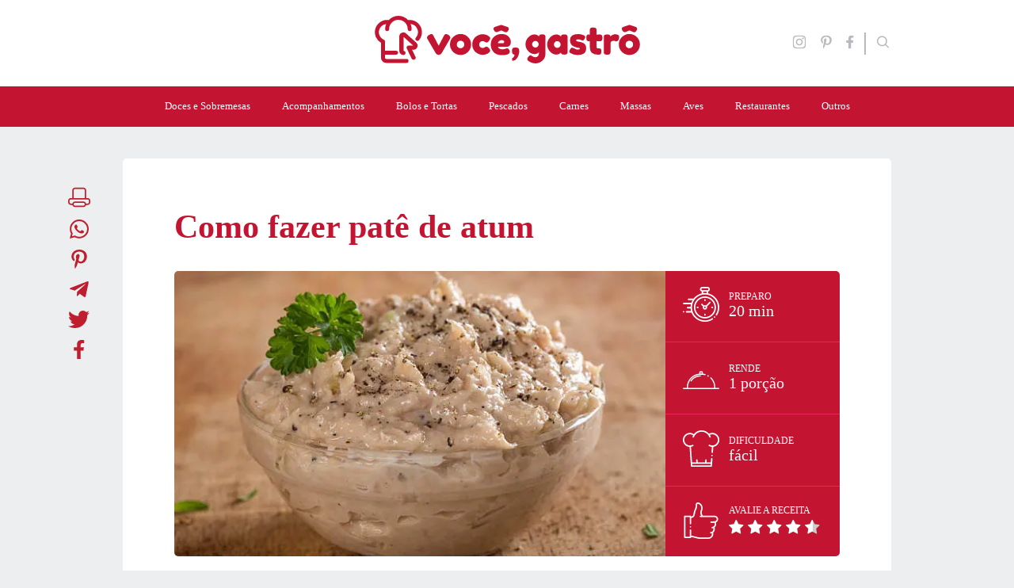

--- FILE ---
content_type: text/plain
request_url: https://vocegastro.com.br/app/themes/vocegastrov3/site.webmanifest
body_size: -304
content:
{
	"name": "Onyx",
	"short_name": "Onyx",
	"icons": [
		{
			"src": "assets/images/icons/favicon-192.png",
			"type": "image/png",
			"sizes": "192x192"
		},
		{
			"src": "assets/images/icons/favicon-512.png",
			"type": "image/png",
			"sizes": "512x512"
		}
	],
	"start_url": "/?utm_source=homescreen",
	"background_color": "#FFF",
	"theme_color": "#FFF"
}


--- FILE ---
content_type: image/svg+xml
request_url: https://vocegastro.com.br/app/themes/vocegastrov3/assets/images/sprites.svg
body_size: 26524
content:

<svg width="0" height="0" class="hidden"><symbol width="24" height="24" xmlns="http://www.w3.org/2000/svg" fill-rule="evenodd" clip-rule="evenodd" id="arrow-left"><path d="M20 .755L5.626 12 20 23.219l-.619.781L4 12 19.391 0 20 .755z"></path></symbol><symbol width="24" height="24" xmlns="http://www.w3.org/2000/svg" fill-rule="evenodd" clip-rule="evenodd" id="arrow-right"><path d="M4 .755L18.374 12 4 23.219l.619.781L20 12 4.609 0 4 .755z"></path></symbol><symbol xmlns="http://www.w3.org/2000/svg" viewBox="0 0 512 512" id="avaliacao"><path d="M26.5 499.7h79.7c5.5 0 10-4.5 10-10v-2.8c18.4 1.5 36.9 6.6 56.4 12 23.3 6.4 47.3 13.1 71.7 13.1h112.1c30.7 0 55.5-16.2 66.4-43.3 6.2-15.4 6.5-31.3 1.3-43.2 7.6-5.5 13.9-13.1 18.5-22.5 8.3-17 9.2-36.3 2.8-51.1 10.9-8.5 17.6-20.8 20.7-32.6 3.6-13.9 2.6-27.3-2.2-37.6 18.4-7.4 31.5-25.1 31.5-45.4 0-13.9-5.4-26.8-15.2-36.1-9.5-9-22.1-14-35.6-14H282.2c-16.5-17.9-22-44.1-13.3-65 13-31.4 12.3-56.7-2.5-84.7C255.9 16.3 230.2 0 210.3 0c-1.6 0-3.2.1-4.7.3-12.3 1.8-20.8 10.2-23.5 23.2-.9 4.3-1.1 9.3-1.4 15.1-.8 16.2-2 38.3-16.2 65.5-8.3 15.9-11.1 32.7-13.7 47.6-4.6 27.4-7.4 43.7-34.7 46.6v-2.7c0-5.5-4.5-10-10-10H26.5c-5.5 0-10 4.5-10 10v294c0 5.7 4.5 10.1 10 10.1zm10-294h59.7v92c0 5.5 4.5 10 10 10s10-4.5 10-10v-79.2c44.4-4 49.7-35.4 54.4-63.4 2.4-14.1 4.9-28.7 11.7-41.7 16.2-31 17.5-56.7 18.4-73.7.3-5 .5-9.4 1.1-12.2 1.2-6.1 4.1-7 6.7-7.4 11-1.6 32.2 10.2 40.4 25.7 12 22.8 12.5 41.7 1.7 67.7-9.5 23-6.5 50.5 6.9 72.7h-12.3c-5.5 0-10 4.5-10 10s4.5 10 10 10h199.6c8.3 0 16.1 3 21.8 8.5 5.8 5.5 9 13.2 9 21.6 0 15.7-13.5 28.7-30.1 29.1l-50 1.1c-5.5.1-9.9 4.7-9.8 10.2.1 5.4 4.6 9.8 10 9.8h.2l46.8-1c5.4 5 7.3 16.9 4.2 28.9-1.8 6.8-9.5 28.9-35.3 28.9-5.5 0-10 4.5-10 10s4.5 10 10 10c5.8 0 11.2-.8 16.1-2.1 3.5 9.4 2.6 22.2-2.8 33.3-2.8 5.7-8.3 14.1-18.2 18.4-.3.1-.6.2-.9.4-3.8 1.5-8.2 2.5-13.3 2.5-5.5 0-10 4.5-10 10s4.5 10 10 10c4.7 0 9.3-.6 13.7-1.6 2.5 6.3 2.7 16.3-1.7 27.4-3.7 9.2-15.8 30.7-47.8 30.7H244.3c-21.7 0-43.4-6-66.4-12.4-20.1-5.6-40.8-11.3-61.7-12.7V388c0-5.5-4.5-10-10-10s-10 4.5-10 10v92H36.5V205.7z"></path><path d="M106.2 352.7c5.5 0 10-4.5 10-10s-4.5-10-10-10-10 4.5-10 10 4.5 10 10 10z"></path></symbol><symbol xmlns="http://www.w3.org/2000/svg" viewBox="0 0 512 512" id="chefs-hat"><circle cx="409" cy="353.8" r="10"></circle><path d="M504.3 96.1c-5-11.7-12-22.2-21.1-31.3-9-9-19.6-16.1-31.3-21.1-12.1-5.1-25-7.7-38.3-7.7-8.3 0-16.6 1-24.5 3.1-7.7 2-15.2 4.9-22.3 8.7C341.1 17.4 303.5 0 263.7 0c-10.9 0-21.7 1.3-32.1 3.9-10.2 2.5-20 6.2-29.4 11-9.1 4.7-17.8 10.4-25.7 17.1-7.8 6.6-14.9 14.2-21 22.4-8.1-5.8-17.1-10.3-26.6-13.4-9.8-3.2-20.1-4.8-30.5-4.8-13.3 0-26.2 2.6-38.3 7.7C48.4 48.9 37.8 56 28.8 65c-9 9-16.1 19.6-21.1 31.3-5.1 12.1-7.7 25-7.7 38.3 0 25.5 9.7 49.7 27.4 68.1 8.6 9 18.6 16.1 29.9 21.3 11.6 5.3 23.9 8.3 36.7 8.9l19.3 270c.2 2.5 1.3 4.9 3.2 6.6 1.9 1.7 4.3 2.7 6.8 2.7h275.2c2.5 0 5-1 6.8-2.7 1.9-1.7 3-4.1 3.2-6.6l7.4-103.3c.2-2.7-.7-5.2-2.4-7.3s-4.2-3.2-6.8-3.4h-.7c-5.2 0-9.6 4.1-10 9.3l-3.8 53h-59.8l2.3-33.1c.4-5.5-3.8-10.3-9.3-10.7-5.5-.4-10.3 3.8-10.7 9.3l-2.4 34.5H209l-2.4-34.5c-.4-5.5-5.2-9.7-10.7-9.3-5.5.4-9.7 5.2-9.3 10.7l2.3 33.1h-59.3l-15.7-219.5c10.1-1.8 20.4-5.3 29.8-10.1 4.9-2.5 6.8-8.6 4.3-13.5s-8.6-6.8-13.5-4.3c-10.1 5.2-21.4 8.5-31.8 9.1-1.4.1-2.8.1-4.2.1-20.9 0-40.6-8.2-55.5-23-14.8-14.8-23-34.5-23-55.4S28.2 94 43 79.2c14.8-14.8 34.5-23 55.5-23 16.8 0 33 5.4 46.4 15.2-3.6 6.5-6.4 12.6-8.4 18.3-1.8 5.2.9 10.9 6.1 12.8 1.1.4 2.2.6 3.3.6 4.1 0 8-2.6 9.4-6.7 2.4-6.7 11.7-23.2 11.9-23.6 21.3-33 57.3-52.6 96.6-52.6 36.5 0 70 16.8 92 46 .1.1 12.7 19.9 16.2 29.3a9.975 9.975 0 0012.8 6c5.2-1.9 7.9-7.6 6-12.8-2.9-8-6.9-16.2-12-24.3 10.8-5.4 22.7-8.2 35-8.2 20.9 0 40.6 8.2 55.5 23 14.8 14.8 23 34.5 23 55.4 0 41.7-32.5 76-74.1 78.3h-4.9c-13.2 0-25.7-3.4-38.1-10.4-4.8-2.7-10.9-1-13.6 3.8s-1 10.9 3.8 13.6c13.6 7.7 27.9 12 42.6 12.9l-5.4 75.6c-.4 5.5 3.8 10.3 9.3 10.7h.7c5.2 0 9.6-4.1 10-9.3l5.6-77.7c23.2-3.3 44.5-14.9 60-32.7 7.7-8.8 13.6-18.7 17.8-29.5 4.3-11.2 6.5-23 6.5-35.2-.5-13.6-3.1-26.5-8.2-38.6zM390.6 471l-1.5 21H132.5l-1.5-21h259.6z"></path></symbol><symbol xmlns="http://www.w3.org/2000/svg" viewBox="0 0 512 512" id="clock"><path d="M511 279.7c-4.6-46.2-25.3-89.8-58.2-122.7-28.1-28.1-62.6-46.2-98.8-54.2V77.3c14.8-3.7 25.8-17.1 25.8-33 0-18.7-15.3-34-34-34h-72c-18.7 0-34 15.3-34 34 0 15.9 11 29.3 25.8 33v25.5c-36.1 8.1-70.4 26.1-98.5 54.2-6.1 6.1-11.8 12.6-17 19.3H78.2c-5.5 0-10 4.5-10 10s4.5 10 10 10h58.4c-7.3 12.3-13.2 25.2-17.7 38.4H10c-5.5 0-10 4.5-10 10s4.5 10 10 10h103.2c-2.9 12.7-4.5 25.5-5 38.4H64c-5.5 0-10 4.5-10 10s4.5 10 10 10h44.5c.8 12.9 2.9 25.8 6.2 38.4H50c-5.5 0-10 4.5-10 10s4.5 10 10 10h71.2c9.8 26 25.1 50.3 46 71.1 32.9 32.9 76.6 53.6 122.9 58.2 6.6.7 13.2 1 19.8 1 39 0 77.5-11.3 110.2-32.6 4.6-3 5.9-9.2 2.9-13.8-3-4.6-9.2-5.9-13.8-2.9-71.6 46.6-167.4 36.5-227.9-24-71-71-71-186.4 0-257.4 71-71 186.4-71 257.4 0 60.4 60.4 70.5 156.2 24.1 227.7-3 4.6-1.7 10.8 2.9 13.8s10.8 1.7 13.8-2.9c24.9-38.3 36-84.5 31.5-130zM259.9 44.3c0-7.7 6.3-14 14-14h72c7.7 0 14 6.3 14 14s-6.3 14-14 14h-72c-7.8 0-14-6.3-14-14zm25.7 55v-21H334v21c-16-2-32.3-1.9-48.4 0z"></path><path d="M445.8 425.5c-2.6 0-5.2 1.1-7.1 2.9-1.9 1.9-2.9 4.4-2.9 7.1s1.1 5.2 2.9 7.1c1.9 1.9 4.4 2.9 7.1 2.9 2.6 0 5.2-1.1 7.1-2.9 1.9-1.9 2.9-4.4 2.9-7.1s-1.1-5.2-2.9-7.1c-1.9-1.8-4.5-2.9-7.1-2.9zM310 144.6c-85.5 0-155.1 69.6-155.1 155.1S224.5 454.9 310 454.9s155.1-69.6 155.1-155.1S395.5 144.6 310 144.6zm0 290.3c-74.5 0-135.1-60.6-135.1-135.1S235.5 164.6 310 164.6s135.1 60.6 135.1 135.1S384.5 434.9 310 434.9z"></path><path d="M373.3 222.3l-49.5 49.5c-4.1-2-8.8-3.2-13.7-3.2-4.9 0-9.6 1.2-13.7 3.2l-22.2-22.2c-3.9-3.9-10.2-3.9-14.1 0-3.9 3.9-3.9 10.2 0 14.1l22.2 22.2c-2 4.1-3.2 8.8-3.2 13.7 0 17.1 13.9 31.1 31.1 31.1 17.1 0 31.1-13.9 31.1-31.1 0-4.9-1.2-9.6-3.2-13.7l48.1-48.1 1.5-1.5c3.9-3.9 3.9-10.2 0-14.1s-10.5-3.8-14.4.1zM310 310.8c-6.1 0-11.1-5-11.1-11.1s5-11.1 11.1-11.1 11.1 5 11.1 11.1-5 11.1-11.1 11.1zM416.9 289.9h-9.3c-5.5 0-10 4.5-10 10s4.5 10 10 10h9.3c5.5 0 10-4.5 10-10 0-5.6-4.5-10-10-10zM212.3 289.6H203c-5.5 0-10 4.5-10 10s4.5 10 10 10h9.3c5.5 0 10-4.5 10-10s-4.4-10-10-10zM310.1 212.1c5.5 0 10-4.5 10-10v-9.3c0-5.5-4.5-10-10-10s-10 4.5-10 10v9.3c0 5.5 4.5 10 10 10zM309.9 387.4c-5.5 0-10 4.5-10 10v9.3c0 5.5 4.5 10 10 10s10-4.5 10-10v-9.3c0-5.5-4.5-10-10-10zM10 351.4c-2.6 0-5.2 1.1-7.1 2.9S0 358.8 0 361.4c0 2.6 1.1 5.2 2.9 7.1s4.4 2.9 7.1 2.9 5.2-1.1 7.1-2.9c1.9-1.9 2.9-4.4 2.9-7.1s-1.1-5.2-2.9-7.1c-1.9-1.8-4.5-2.9-7.1-2.9z"></path></symbol><symbol viewBox="0 0 20 23" xmlns="http://www.w3.org/2000/svg" fill-rule="evenodd" clip-rule="evenodd" stroke-linejoin="round" stroke-miterlimit="2" id="icon-clock-info"><path d="M10.5 10.641V6.75a.718.718 0 00-.223-.527A.718.718 0 009.75 6a.718.718 0 00-.527.223A.718.718 0 009 6.75v3.891a2.245 2.245 0 00-1.078.808A2.145 2.145 0 007.5 12.75c0 .625.219 1.156.656 1.594.438.437.969.656 1.594.656.625 0 1.156-.219 1.594-.656.437-.438.656-.969.656-1.594 0-.484-.141-.918-.422-1.301a2.245 2.245 0 00-1.078-.808zm0-7.594V1.5h3a.718.718 0 00.527-.223.718.718 0 00.223-.527.718.718 0 00-.223-.527A.718.718 0 0013.5 0H6a.718.718 0 00-.527.223.718.718 0 00-.223.527c0 .203.074.379.223.527A.718.718 0 006 1.5h3v1.547a9.58 9.58 0 00-3.527.949 9.642 9.642 0 00-2.86 2.109 9.973 9.973 0 00-1.91 3.012A9.462 9.462 0 000 12.75c0 1.344.254 2.609.762 3.797a9.779 9.779 0 002.086 3.105 9.779 9.779 0 003.105 2.086 9.553 9.553 0 003.797.762 9.553 9.553 0 003.797-.762 9.779 9.779 0 003.105-2.086 9.779 9.779 0 002.086-3.105 9.553 9.553 0 00.762-3.797 9.462 9.462 0 00-.703-3.633 9.973 9.973 0 00-1.91-3.012 9.642 9.642 0 00-2.86-2.109 9.58 9.58 0 00-3.527-.949zM9.75 21a8.04 8.04 0 01-3.211-.645 8.304 8.304 0 01-2.625-1.769 8.304 8.304 0 01-1.769-2.625A8.04 8.04 0 011.5 12.75a8.04 8.04 0 01.645-3.211 8.304 8.304 0 011.769-2.625 8.304 8.304 0 012.625-1.769c1-.43 2.07-.645 3.211-.645a8.04 8.04 0 013.211.645 8.304 8.304 0 012.625 1.769c.75.75 1.34 1.625 1.769 2.625.43 1 .645 2.07.645 3.211a8.04 8.04 0 01-.645 3.211 8.304 8.304 0 01-1.769 2.625 8.304 8.304 0 01-2.625 1.769c-1 .43-2.07.645-3.211.645z" fill="#be1e2d" fill-rule="nonzero"></path></symbol><symbol viewBox="0 0 14 14" xmlns="http://www.w3.org/2000/svg" fill-rule="evenodd" clip-rule="evenodd" stroke-linejoin="round" stroke-miterlimit="2" id="icon-clock"><path d="M6.992 0C6.02 0 5.11.184 4.264.552a6.803 6.803 0 00-2.229 1.49A7.197 7.197 0 00.537 4.265 6.991 6.991 0 000 6.992c0 .975.179 1.884.537 2.729a7.055 7.055 0 001.498 2.229 7.07 7.07 0 002.229 1.498A6.762 6.762 0 006.992 14c.975 0 1.884-.184 2.729-.552a7.067 7.067 0 002.229-1.498 7.067 7.067 0 001.498-2.23 6.925 6.925 0 00.537-2.728c0-.964-.179-1.873-.537-2.728a7.21 7.21 0 00-1.498-2.221A6.8 6.8 0 009.72.552 6.759 6.759 0 006.993 0zm0 12.718c-.795 0-1.54-.15-2.236-.447a5.748 5.748 0 01-1.819-1.223A5.742 5.742 0 011.715 9.23a5.613 5.613 0 01-.448-2.237c0-.795.15-1.54.448-2.236a5.742 5.742 0 011.222-1.819 5.742 5.742 0 011.82-1.222 5.613 5.613 0 012.235-.448c.796 0 1.541.15 2.237.448a5.742 5.742 0 011.82 1.222 5.748 5.748 0 011.222 1.82c.298.695.447 1.44.447 2.235a5.62 5.62 0 01-.447 2.237 5.748 5.748 0 01-1.223 1.82A5.748 5.748 0 019.23 12.27a5.62 5.62 0 01-2.237.447zm.642-5.979V3.176c0-.19-.06-.34-.18-.455a.641.641 0 00-.462-.171.64.64 0 00-.462.17.601.601 0 00-.178.456v3.816c0 .1.017.184.052.254a.75.75 0 00.141.194l1.909 1.908a.668.668 0 00.447.194.67.67 0 00.447-.194.616.616 0 000-.894L7.634 6.739z" fill-rule="nonzero"></path></symbol><symbol viewBox="0 0 18 18" xmlns="http://www.w3.org/2000/svg" fill-rule="evenodd" clip-rule="evenodd" stroke-linejoin="round" stroke-miterlimit="2" id="icon-close"><path d="M9.004 7.75L16.505.255A.832.832 0 0117.124 0c.247 0 .46.085.627.254a.855.855 0 01.256.625.857.857 0 01-.256.625L10.251 9l7.5 7.496c.168.17.256.378.256.625a.855.855 0 01-.256.625.851.851 0 01-.627.254.832.832 0 01-.619-.254l-7.5-7.497-7.493 7.497A.866.866 0 01.885 18a.851.851 0 01-.627-.254.855.855 0 01-.256-.625c0-.247.088-.455.256-.625L7.758 9l-7.5-7.496A.857.857 0 01.002.879C.002.63.09.423.258.254A.851.851 0 01.885 0c.248 0 .45.085.627.254l7.492 7.497z" fill-rule="nonzero"></path></symbol><symbol viewBox="0 0 10 18" xmlns="http://www.w3.org/2000/svg" fill-rule="evenodd" clip-rule="evenodd" stroke-linejoin="round" stroke-miterlimit="2" id="icon-face"><path d="M9 10.125H6.363V18H2.848v-7.875H0v-3.27h2.848v-2.46c0-.938.176-1.735.527-2.391A3.535 3.535 0 014.869.51C5.514.17 6.258 0 7.101 0c.375 0 .774.018 1.196.053.422.035.75.076.984.123l.352.035v2.777H8.226c-.656 0-1.13.17-1.423.51-.293.34-.44.756-.44 1.248v2.11h3.129L9 10.124z" fill-rule="nonzero"></path></symbol><symbol clip-rule="evenodd" fill-rule="evenodd" stroke-linejoin="round" stroke-miterlimit="2" viewBox="0 0 22 22" xmlns="http://www.w3.org/2000/svg" id="icon-feedback"><path d="m35.027 15.545c-.136-2.078-.629-4.047-1.476-5.906-.875-1.86-2.01-3.487-3.405-4.881-1.394-1.395-3.021-2.516-4.88-3.363-1.86-.848-3.856-1.313-5.989-1.395h-.902c-1.313 0-2.577.137-3.794.41-1.217.274-2.399.711-3.548 1.313-1.449.711-2.748 1.586-3.896 2.625-1.149 1.039-2.119 2.208-2.912 3.506-.793 1.299-1.395 2.687-1.805 4.164-.438 1.476-.656 3.007-.656 4.593 0 1.149.123 2.311.369 3.487.246 1.175.588 2.283 1.025 3.322l-3.158 9.31c-.082.329-.089.657-.021.985.069.328.199.574.39.738.246.192.472.328.677.41s.444.123.718.123c.082 0 .171-.007.266-.02.096-.014.185-.062.267-.144l9.269-3.158c1.039.438 2.133.779 3.282 1.025 1.148.247 2.324.37 3.527.37 1.586 0 3.117-.205 4.594-.616 1.476-.437 2.864-1.046 4.163-1.825s2.468-1.743 3.507-2.891c1.039-1.122 1.914-2.379 2.625-3.774.601-1.121 1.046-2.324 1.333-3.609s.43-2.584.43-3.897zm-3.527 1.066c0 1.039-.123 2.051-.369 3.035-.246.985-.588 1.956-1.026 2.913-.574 1.148-1.257 2.16-2.05 3.035-.821.902-1.737 1.661-2.748 2.276-1.012.615-2.106 1.073-3.282 1.374-1.148.328-2.365.492-3.65.492-1.039 0-2.037-.123-2.994-.369s-1.873-.588-2.748-1.025c-.192-.082-.41-.13-.656-.144-.247-.013-.506-.02-.78-.02l-6.644 2.256 2.297-6.645c.082-.273.116-.513.102-.718s-.116-.43-.307-.676c-.438-.875-.78-1.819-1.026-2.831-.246-1.011-.369-1.996-.369-2.953 0-1.257.178-2.474.533-3.65.328-1.176.814-2.263 1.456-3.261.643-.998 1.415-1.907 2.318-2.727.902-.821 1.927-1.518 3.076-2.092.875-.438 1.811-.779 2.809-1.026.998-.246 1.976-.369 2.933-.369h.697c1.668.082 3.227.452 4.676 1.108 1.449.683 2.728 1.572 3.835 2.666s2.003 2.365 2.687 3.814c.71 1.449 1.121 3.008 1.23 4.676z" fill="#b3b3c3" fill-rule="nonzero" transform="matrix(.614526 0 0 .614526 .041245 0)"></path></symbol><symbol viewBox="0 0 24 20" xmlns="http://www.w3.org/2000/svg" fill-rule="evenodd" clip-rule="evenodd" stroke-linejoin="round" stroke-miterlimit="2" id="icon-food"><path d="M23.25 18H.75a.718.718 0 00-.527.223.718.718 0 00-.223.527c0 .203.074.379.223.527a.718.718 0 00.527.223h22.5a.718.718 0 00.527-.223.718.718 0 00.223-.527.718.718 0 00-.223-.527.718.718 0 00-.527-.223zM12.75 3V1.5h1.5a.718.718 0 00.527-.223A.718.718 0 0015 .75a.718.718 0 00-.223-.527A.718.718 0 0014.25 0h-4.5a.718.718 0 00-.527.223A.718.718 0 009 .75c0 .203.074.379.223.527a.718.718 0 00.527.223h1.5V3a11.636 11.636 0 00-4.406 1.137A11.952 11.952 0 003.27 6.75a12.332 12.332 0 00-2.391 3.738A11.667 11.667 0 000 15v.75c0 .203.074.379.223.527a.718.718 0 00.527.223h22.5a.718.718 0 00.527-.223.718.718 0 00.223-.527v-.281V15c0-1.594-.293-3.098-.879-4.512A12.332 12.332 0 0020.73 6.75a11.952 11.952 0 00-3.574-2.613A11.636 11.636 0 0012.75 3zM1.5 15c0-1.453.273-2.816.82-4.09a10.583 10.583 0 012.25-3.34 10.583 10.583 0 013.34-2.25A10.254 10.254 0 0112 4.5c1.453 0 2.816.273 4.09.82a10.583 10.583 0 013.34 2.25 10.583 10.583 0 012.25 3.34c.547 1.274.82 2.637.82 4.09h-21z" fill="#be1e2d" fill-rule="nonzero"></path></symbol><symbol viewBox="0 0 28 18" xmlns="http://www.w3.org/2000/svg" fill-rule="evenodd" clip-rule="evenodd" stroke-linejoin="round" stroke-miterlimit="2" id="icon-ham"><path d="M1.19 8a.959.959 0 00-.702.297A.96.96 0 00.19 9c0 .27.1.506.298.703A.959.959 0 001.19 10h25.62c.27 0 .505-.1.702-.298A.959.959 0 0027.81 9a.96.96 0 00-.298-.704A.959.959 0 0026.81 8L1.19 8zM1 2h26c.27 0 .506-.099.703-.297A.959.959 0 0028 1a.96.96 0 00-.297-.703A.959.959 0 0027 0H1a.96.96 0 00-.703.297A.96.96 0 000 1c0 .27.099.506.297.703A.96.96 0 001 2zm26 14H1a.96.96 0 00-.703.297A.96.96 0 000 17c0 .27.099.506.297.703A.96.96 0 001 18h26c.27 0 .506-.099.703-.297A.959.959 0 0028 17a.96.96 0 00-.297-.703A.959.959 0 0027 16z" fill-rule="nonzero"></path></symbol><symbol viewBox="0 0 18 18" xmlns="http://www.w3.org/2000/svg" fill-rule="evenodd" clip-rule="evenodd" stroke-linejoin="round" stroke-miterlimit="2" id="icon-insta"><path d="M5.705 5.745C6.616 4.835 7.715 4.38 9 4.38c1.286 0 2.377.449 3.275 1.346.897.898 1.346 1.99 1.346 3.275 0 1.286-.449 2.377-1.346 3.275-.898.897-1.99 1.346-3.275 1.346-1.286 0-2.377-.449-3.275-1.346C4.828 11.377 4.38 10.285 4.38 9c0-1.286.443-2.37 1.326-3.255zM6.87 11.13c.59.589 1.3.883 2.13.883.83 0 1.54-.294 2.13-.883.589-.59.883-1.3.883-2.13 0-.83-.294-1.54-.883-2.13-.59-.589-1.3-.883-2.13-.883-.83 0-1.54.294-2.13.883-.589.59-.883 1.3-.883 2.13 0 .83.294 1.54.883 2.13zm7.674-7.674a.917.917 0 01.322.722c0 .295-.1.55-.301.764a.979.979 0 01-.743.321c-.295 0-.55-.107-.764-.321a1.044 1.044 0 01-.321-.764c0-.294.107-.542.32-.743.215-.2.47-.301.765-.301.294 0 .535.107.722.322zm3.416 1.848c.027.723.04 1.955.04 3.696s-.013 2.973-.04 3.696c-.08 1.634-.57 2.9-1.467 3.797-.897.898-2.163 1.373-3.797 1.427-.723.053-1.955.08-3.696.08s-2.973-.027-3.697-.08c-1.633-.08-2.892-.563-3.776-1.447a3.87 3.87 0 01-.844-1.125 5.692 5.692 0 01-.462-1.245 6.248 6.248 0 01-.14-1.407C.026 11.973 0 10.741 0 9s.027-2.987.08-3.737c.08-1.607.563-2.852 1.447-3.736C2.41.617 3.67.12 5.303.04 6.027.013 7.26 0 9 0s2.973.013 3.696.04c1.634.08 2.9.57 3.797 1.467.898.897 1.386 2.163 1.467 3.797zm-1.929 9c.08-.215.147-.49.201-.824.054-.335.094-.736.12-1.205.027-.469.041-.851.041-1.145V6.87c0-.294-.014-.676-.04-1.145-.027-.469-.067-.87-.12-1.205a4.378 4.378 0 00-.202-.824 2.901 2.901 0 00-1.728-1.727 4.34 4.34 0 00-.823-.201 12.274 12.274 0 00-1.205-.12c-.469-.027-.844-.041-1.125-.041H6.87c-.294 0-.676.014-1.145.04-.469.027-.87.067-1.205.12-.335.055-.61.121-.824.202A2.9 2.9 0 001.97 3.696c-.08.215-.147.49-.201.824-.054.335-.094.736-.12 1.205-.027.469-.041.844-.041 1.125v3.857c0 .255.007.583.02.985.014.402.034.743.06 1.025.027.28.067.569.12.864.055.294.108.535.162.723.348.83.924 1.406 1.727 1.727.215.08.49.147.824.201.335.054.736.094 1.205.12.47.027.844.041 1.125.041h4.28c.294 0 .676-.014 1.145-.04.468-.027.87-.067 1.205-.12.335-.055.61-.121.823-.202.83-.348 1.407-.924 1.728-1.727z" fill-rule="nonzero"></path></symbol><symbol clip-rule="evenodd" fill-rule="evenodd" stroke-linejoin="round" stroke-miterlimit="2" viewBox="0 0 37 22" xmlns="http://www.w3.org/2000/svg" id="icon-lidas"><path d="m41.303 1.025c-.082-.164-.205-.328-.369-.492s-.342-.287-.534-.369c-.082-.082-.191-.13-.328-.143-.136-.014-.259-.021-.369-.021h-10.5c-.519 0-.936.157-1.251.472-.314.314-.472.731-.472 1.251 0 .547.158.977.472 1.292.315.314.732.471 1.251.471h6.317l-12.428 12.428-7.506-7.547c-.356-.328-.766-.492-1.231-.492-.464 0-.875.164-1.23.492l-13.125 13.125c-.355.356-.533.766-.533 1.231s.178.875.533 1.23c.164.192.342.328.533.41.192.082.424.123.697.123.247 0 .465-.041.657-.123.191-.082.383-.218.574-.41l11.894-11.894 7.506 7.546c.356.329.766.493 1.231.493s.875-.164 1.23-.493l13.658-13.658v6.276c0 .547.158.977.472 1.292.315.314.732.471 1.251.471.547 0 .978-.157 1.292-.471.315-.315.472-.745.472-1.292v-10.5c0-.082-.007-.199-.021-.349-.013-.15-.061-.267-.143-.349z" fill="#b3b3c3" fill-rule="nonzero" transform="matrix(.878041 0 0 .878041 .468174 0)"></path></symbol><symbol viewBox="0 0 27 22" xmlns="http://www.w3.org/2000/svg" fill-rule="evenodd" clip-rule="evenodd" stroke-linejoin="round" stroke-miterlimit="2" id="icon-mail"><path d="M22.676 0H3.583c-1.026 0-1.88.345-2.561 1.036C.34 1.726 0 2.576 0 3.583v14.334c0 1.026.34 1.88 1.022 2.561.68.681 1.535 1.022 2.561 1.022h19.093c1.027 0 1.88-.34 2.562-1.022.68-.68 1.021-1.535 1.021-2.561V3.583c0-1.008-.34-1.857-1.021-2.547C24.556.346 23.703 0 22.676 0zM3.583 2.407h19.093c.242 0 .453.056.63.168.177.113.331.29.461.533L13.13 10.526 2.491 3.108c.131-.243.285-.42.462-.533.178-.112.388-.168.63-.168zm19.093 16.714H3.583c-.373 0-.667-.108-.882-.322-.214-.215-.322-.509-.322-.882V5.85l10.023 7.054c.13.056.256.112.378.168a.83.83 0 00.35.084.836.836 0 00.35-.084c.121-.056.247-.112.378-.168l10.021-7.054v12.066c0 .373-.107.667-.321.882-.215.214-.509.322-.882.322z" fill-rule="nonzero"></path></symbol><symbol xmlns="http://www.w3.org/2000/svg" viewBox="0 0 512 512" id="icon-pen"><path d="M290.74 93.24l128.02 128.02-277.99 277.99-114.14 12.6C11.35 513.54-1.56 500.62.14 485.34l12.7-114.22 277.9-277.88zm207.2-19.06l-60.11-60.11c-18.75-18.75-49.16-18.75-67.91 0l-56.55 56.55 128.02 128.02 56.55-56.55c18.75-18.76 18.75-49.16 0-67.91z"></path></symbol><symbol viewBox="0 0 65 68" xmlns="http://www.w3.org/2000/svg" fill-rule="evenodd" clip-rule="evenodd" stroke-linejoin="round" stroke-miterlimit="2" id="icon-preparo"><path d="M42.388 21.136c.001-.97.104-1.923-.016-2.844-.339-2.603-1.607-4.752-3.322-6.616-3.766-4.1-8.372-6.696-13.801-7.64-5.213-.906-10.213-.177-14.764 2.87-4.41 2.956-6.126 7.184-5.448 12.447.473 3.668 1.809 7.018 3.606 10.183.114.202.226.405.352.633L.129 47.753 0 47.69l8.099-17.477s-1.973-3.935-2.839-5.941C3.864 21.042 2.931 17.66 3.053 14.07c.195-5.706 2.949-9.72 7.984-12.092C15.003.109 19.184-.271 23.442.162c3.541.36 6.924 1.317 10.087 2.987 3.351 1.77 6.185 4.143 8.143 7.507 1.393 2.396 2.118 5.003 2.174 7.812.008.34.021.682.033 1.077 1.058-.008 2.093-.05 3.125-.02 3.654.105 7.129.907 10.212 2.96 4.645 3.095 7.112 7.504 6.788 13.278-.282 4.989-2.778 8.772-6.868 11.458-2.694 1.767-5.69 2.587-8.807 3.087-1.456.233-2.896.679-4.292 1.183-.519.186-.972.754-1.318 1.25-2.041 2.932-10.702 15.01-10.702 15.01l-2.754-1.923s10.343-11.593 12.212-13.731c1.447-1.656 3.304-2.382 5.332-2.81 1.474-.31 3.016-.444 4.402-.998 5.032-2.008 8.289-5.693 9.194-11.24.596-3.653-.588-6.867-2.781-9.685-3.783-4.863-8.789-6.781-14.794-6.244-.125.01-.25.024-.375.033-.019.002-.04-.01-.065-.017" fill="#be1e2d" fill-rule="nonzero"></path><path d="M40.009 42.134c-5.22.567-10.067-.368-15.195-2.591-4.727-2.05-9.143-7.144-11.289-12.93 2.926 4.624 6.382 8.664 11.214 11.314 4.769 2.617 9.906 3.78 15.27 4.207M7.079 15.217c-.766 4.083.936 7.53 2.608 11.069-2.419-2.56-4.399-7.767-2.608-11.07m40.868 28.63c-.671 3.45-4.242 5.978-6.933 5.782 3.141-1.031 5.357-3.005 6.933-5.782" fill="#be1e2d" fill-rule="nonzero"></path></symbol><symbol viewBox="0 0 24 21" xmlns="http://www.w3.org/2000/svg" fill-rule="evenodd" clip-rule="evenodd" stroke-linejoin="round" stroke-miterlimit="2" id="icon-printer"><path d="M21 11.25h-1.5V3a2.89 2.89 0 00-.879-2.121A2.89 2.89 0 0016.5 0h-9a2.89 2.89 0 00-2.121.879A2.89 2.89 0 004.5 3v8.25H3a2.89 2.89 0 00-2.121.879A2.89 2.89 0 000 14.25v1.5c0 .828.293 1.535.879 2.121A2.89 2.89 0 003 18.75h1.617a2.9 2.9 0 001.031 1.605A2.86 2.86 0 007.5 21h9a2.86 2.86 0 001.852-.645 2.9 2.9 0 001.031-1.605H21a2.89 2.89 0 002.121-.879A2.89 2.89 0 0024 15.75v-1.5a2.89 2.89 0 00-.879-2.121A2.89 2.89 0 0021 11.25zM6 3c0-.406.148-.758.445-1.055A1.442 1.442 0 017.5 1.5h9c.406 0 .758.148 1.055.445.297.297.445.649.445 1.055v8.25H6V3zm10.5 16.5h-9c-.406 0-.758-.148-1.055-.445A1.442 1.442 0 016 18c0-.406.148-.758.445-1.055A1.442 1.442 0 017.5 16.5h9c.406 0 .758.148 1.055.445.297.297.445.649.445 1.055 0 .406-.148.758-.445 1.055a1.442 1.442 0 01-1.055.445zm6-3.75c0 .406-.148.758-.445 1.055A1.442 1.442 0 0121 17.25h-1.617a2.9 2.9 0 00-1.031-1.605A2.86 2.86 0 0016.5 15h-9a2.86 2.86 0 00-1.852.645 2.9 2.9 0 00-1.031 1.605H3c-.406 0-.758-.148-1.055-.445A1.442 1.442 0 011.5 15.75v-1.5c0-.406.148-.758.445-1.055A1.442 1.442 0 013 12.75h18c.406 0 .758.148 1.055.445.297.297.445.649.445 1.055v1.5z" fill-rule="nonzero"></path></symbol><symbol viewBox="0 0 19 18" xmlns="http://www.w3.org/2000/svg" fill-rule="evenodd" clip-rule="evenodd" stroke-linejoin="round" stroke-miterlimit="2" id="icon-search"><path d="M17.747 16.46l-4.052-4.052a7.493 7.493 0 001.182-2.173c.295-.83.443-1.696.443-2.596a7.316 7.316 0 00-.612-2.976 7.499 7.499 0 00-1.635-2.426A8.002 8.002 0 0010.635.591 7.546 7.546 0 007.66 0a7.546 7.546 0 00-2.976.59 8.015 8.015 0 00-2.437 1.647A7.507 7.507 0 00.612 4.663 7.316 7.316 0 000 7.64c0 1.07.204 2.068.612 2.996.394.93.94 1.738 1.635 2.427a8.014 8.014 0 002.437 1.646c.93.394 1.921.59 2.976.59.9 0 1.752-.147 2.554-.442a9.046 9.046 0 002.215-1.182l4.052 4.052a.87.87 0 00.327.21c.12.043.222.064.306.064a.945.945 0 00.306-.063.863.863 0 00.327-.211.867.867 0 000-1.267zM1.815 7.64c0-.803.147-1.562.443-2.28a6.135 6.135 0 011.255-1.857 5.57 5.57 0 011.868-1.245 5.592 5.592 0 012.28-.464 5.59 5.59 0 012.278.464 5.57 5.57 0 011.867 1.245 6.137 6.137 0 011.256 1.857 5.93 5.93 0 01.443 2.28c0 .815-.147 1.574-.443 2.278a5.834 5.834 0 01-1.266 1.878 5.89 5.89 0 01-1.857 1.256 5.704 5.704 0 01-2.279.453 5.6 5.6 0 01-2.279-.464 5.93 5.93 0 01-1.868-1.256 5.93 5.93 0 01-1.255-1.867 5.816 5.816 0 01-.443-2.279z" fill-rule="nonzero"></path></symbol><symbol clip-rule="evenodd" fill-rule="evenodd" stroke-linejoin="round" stroke-miterlimit="2" viewBox="0 0 24 20" xmlns="http://www.w3.org/2000/svg" id="icon-telegram"><path d="m36.75 3.5-5.578 26.086c-.438 1.859-1.449 2.352-3.035 1.476l-8.449-6.234-4.102 3.938c-.547.546-1.121.82-1.723.82l.657-8.613 15.668-14.11c.382-.383.382-.601 0-.656-.329-.109-.684-.027-1.067.246l-19.359 12.223-8.367-2.625c-.93-.274-1.368-.684-1.313-1.231s.629-1.011 1.723-1.394l32.566-12.633c.82-.273 1.477-.178 1.969.287s.629 1.272.41 2.42z" fill="#be1e2d" fill-rule="nonzero" transform="matrix(.648478 0 0 .648478 -.05024 -.41571)"></path></symbol><symbol viewBox="0 0 23 18" xmlns="http://www.w3.org/2000/svg" fill-rule="evenodd" clip-rule="evenodd" stroke-linejoin="round" stroke-miterlimit="2" id="icon-twitter"><path d="M19.86 4.5c.03.115.044.303.044.563 0 1.528-.288 3.05-.865 4.564a14.398 14.398 0 01-2.445 4.154c-1.053 1.255-2.416 2.272-4.09 3.05C10.833 17.612 8.987 18 6.967 18c-2.538 0-4.86-.678-6.966-2.033.318.028.678.043 1.082.043 2.106 0 3.995-.65 5.668-1.948-1.01 0-1.897-.295-2.661-.886a4.523 4.523 0 01-1.58-2.229c.29.03.563.043.823.043.404 0 .808-.043 1.211-.13a4.414 4.414 0 01-1.86-.865 4.741 4.741 0 01-1.298-1.58 4.35 4.35 0 01-.476-2.011v-.086a4.278 4.278 0 002.033.605C1.587 6 .91 4.731.91 3.115c0-.807.216-1.572.649-2.293A12.533 12.533 0 005.69 4.197a12.577 12.577 0 005.214 1.385 6.268 6.268 0 01-.087-1.039c0-1.24.44-2.308 1.32-3.202C13.017.447 14.077 0 15.317 0c1.327 0 2.438.476 3.332 1.428a9.243 9.243 0 002.9-1.082c-.347 1.068-1.01 1.904-1.991 2.51a9.783 9.783 0 002.596-.736A9.98 9.98 0 0119.86 4.5z" fill-rule="nonzero"></path></symbol><symbol clip-rule="evenodd" fill-rule="evenodd" stroke-linejoin="round" stroke-miterlimit="2" viewBox="0 0 20 20" xmlns="http://www.w3.org/2000/svg" id="icon-whats"><path d="m31.254 5.332c3.664 3.664 5.496 7.957 5.496 12.879 0 5.031-1.805 9.324-5.414 12.879s-7.93 5.332-12.961 5.332c-3.117 0-6.016-.738-8.695-2.215l-9.68 2.543 2.625-9.434c-1.641-2.789-2.461-5.824-2.461-9.105 0-5.031 1.777-9.324 5.332-12.879s7.848-5.332 12.879-5.332 9.324 1.777 12.879 5.332zm-12.879 28.055c4.156 0 7.738-1.491 10.746-4.471s4.512-6.549 4.512-10.705c.055-4.047-1.477-7.602-4.594-10.664-2.953-2.953-6.508-4.43-10.664-4.43s-7.725 1.477-10.705 4.43c-2.981 2.953-4.471 6.508-4.471 10.664 0 2.898.793 5.578 2.379 8.039l.328.574-1.558 5.578 5.742-1.476.574.328c2.352 1.422 4.922 2.133 7.711 2.133zm8.285-11.403c.547.274.848.465.902.575.165.328.055 1.066-.328 2.214-.164.438-.588.889-1.271 1.354-.684.465-1.272.725-1.764.779-1.422.219-3.254-.164-5.496-1.148-2.68-1.149-5.25-3.445-7.711-6.891-1.258-1.695-1.887-3.254-1.887-4.676 0-1.367.52-2.652 1.559-3.855.383-.328.793-.492 1.231-.492h.902c.492 0 .82.246.984.738.93 2.242 1.395 3.363 1.395 3.363.164.328.191.602.082.821-.219.492-.492.916-.82 1.271-.329.356-.52.561-.575.615-.054.055-.027.246.082.575.766 1.421 1.6 2.488 2.502 3.199.903.711 2.119 1.449 3.651 2.215.437.218.765.191.984-.082.711-.821 1.203-1.422 1.477-1.805.218-.328.546-.41.984-.246.437.164 1.477.656 3.117 1.476z" fill="#be1e2d" fill-rule="nonzero" transform="scale(.544218)"></path></symbol><symbol height="511pt" viewBox="0 0 511 511.9" width="511pt" xmlns="http://www.w3.org/2000/svg" id="instagram"><path d="M510.95 150.5c-1.2-27.2-5.598-45.898-11.9-62.102-6.5-17.199-16.5-32.597-29.6-45.398-12.802-13-28.302-23.102-45.302-29.5-16.296-6.3-34.898-10.7-62.097-11.898C334.648.3 325.949 0 256.449 0s-78.199.3-105.5 1.5c-27.199 1.2-45.898 5.602-62.097 11.898-17.204 6.5-32.602 16.5-45.403 29.602-13 12.8-23.097 28.3-29.5 45.3-6.3 16.302-10.699 34.9-11.898 62.098C.75 177.801.449 186.5.449 256s.301 78.2 1.5 105.5c1.2 27.2 5.602 45.898 11.903 62.102 6.5 17.199 16.597 32.597 29.597 45.398 12.801 13 28.301 23.102 45.301 29.5 16.3 6.3 34.898 10.7 62.102 11.898 27.296 1.204 36 1.5 105.5 1.5s78.199-.296 105.5-1.5c27.199-1.199 45.898-5.597 62.097-11.898a130.934 130.934 0 0074.903-74.898c6.296-16.301 10.699-34.903 11.898-62.102 1.2-27.3 1.5-36 1.5-105.5s-.102-78.2-1.3-105.5zm-46.098 209c-1.102 25-5.301 38.5-8.801 47.5-8.602 22.3-26.301 40-48.602 48.602-9 3.5-22.597 7.699-47.5 8.796-27 1.204-35.097 1.5-103.398 1.5s-76.5-.296-103.403-1.5c-25-1.097-38.5-5.296-47.5-8.796C94.551 451.5 84.45 445 76.25 436.5c-8.5-8.3-15-18.3-19.102-29.398-3.5-9-7.699-22.602-8.796-47.5-1.204-27-1.5-35.102-1.5-103.403s.296-76.5 1.5-103.398c1.097-25 5.296-38.5 8.796-47.5C61.25 94.199 67.75 84.1 76.352 75.898c8.296-8.5 18.296-15 29.398-19.097 9-3.5 22.602-7.7 47.5-8.801 27-1.2 35.102-1.5 103.398-1.5 68.403 0 76.5.3 103.403 1.5 25 1.102 38.5 5.3 47.5 8.8 11.097 4.098 21.199 10.598 29.398 19.098 8.5 8.301 15 18.301 19.102 29.403 3.5 9 7.699 22.597 8.8 47.5 1.2 27 1.5 35.097 1.5 103.398s-.3 76.301-1.5 103.301zm0 0"></path><path d="M256.45 124.5c-72.598 0-131.5 58.898-131.5 131.5s58.902 131.5 131.5 131.5c72.6 0 131.5-58.898 131.5-131.5s-58.9-131.5-131.5-131.5zm0 216.8c-47.098 0-85.302-38.198-85.302-85.3s38.204-85.3 85.301-85.3c47.102 0 85.301 38.198 85.301 85.3s-38.2 85.3-85.3 85.3zm0 0M423.852 119.3c0 16.954-13.747 30.7-30.704 30.7-16.953 0-30.699-13.746-30.699-30.7 0-16.956 13.746-30.698 30.7-30.698 16.956 0 30.703 13.742 30.703 30.699zm0 0"></path></symbol><symbol viewBox="0 0 514 154" xmlns="http://www.w3.org/2000/svg" fill-rule="evenodd" clip-rule="evenodd" stroke-linejoin="round" stroke-miterlimit="2" id="logo-topo"><path d="M82.293 68.201l-6.911 6.811C60.37 59.768 36.165 59.69 21.059 74.823c-15.116 15.14-15.21 39.684-.216 54.934 14.105 14.339 36.339 15.289 51.522 2.783v-16.3c-2.878.167-5.372.428-6.933 1.078-1.706.71-2.628 1.328-3.45 4.416l-9.373-2.51c1.456-5.44 5.15-9.223 9.09-10.862 3.933-1.639 7.788-1.694 10.96-1.855 3.167-.161 5.595-.54 6.406-.978.8-.439 1.172-.328 1.172-3.622h9.7c0 5.444-2.533 10.116-6.222 12.133-.556.3-1.1.556-1.645.772v22l-.122.122c-18.833 18.745-49.372 18.59-68.022-.372-18.667-18.994-18.556-49.744.261-68.594 9.411-9.423 21.761-14.106 34.1-14.067 12.339.044 24.661 4.811 34.006 14.3M113.32 126.963c.378-.1.756-.195 1.133-.278 6.978-1.533 13.595-.556 17.49-.556 6.877 0 12.01-1.889 14.316-4.472 2.217-2.478 3.183-6.067.361-13.189L133.898 78.53l-20.578 48.434zm61.906 23.933h-10.578l-10.184-23.978c-.3.417-.627.822-.977 1.206-5.084 5.683-13.028 7.705-21.545 7.705-5.105 0-10.678-.71-15.4.328-4.466.983-8.116 2.867-11.039 9.206l-2.35 5.533H92.581l41.317-97.245 41.328 97.245zM218.528 53.737c12.883-.016 25.25 5.167 34.322 14.373l-6.905 6.81c-7.267-7.372-17.123-11.494-27.411-11.483v-.005l-.006.005c-17.961 0-24.611 10.634-24.611 20.073 0 7.927 2.661 11.839 7.15 15.055 4.5 3.217 11.255 5.24 18.428 6.828 7.177 1.589 14.65 2.739 20.994 5.356 3.178 1.3 6.161 3.022 8.478 5.677 2.311 2.661 3.705 6.317 3.705 10.261 0 7.645-4.783 14.017-11.227 18.04-6.45 4.027-14.75 6.166-23.628 6.166-12.889.017-25.256-5.161-34.328-14.372l6.917-6.806c7.255 7.361 17.122 11.49 27.405 11.478 7.267 0 13.978-1.872 18.495-4.7 4.522-2.817 6.666-6.122 6.666-9.806 0-1.922-.433-2.86-1.333-3.894-.9-1.039-2.505-2.117-4.839-3.078-4.666-1.922-11.889-3.183-19.4-4.85-7.522-1.666-15.45-3.739-21.978-8.41-6.522-4.673-11.21-12.44-11.21-22.945 0-14.517 12.177-29.773 34.31-29.773h.006zM326.227 53.872v9.7h-27.711v87.323h-9.7V63.572h-27.717v-9.705l65.128.005zM429.282 88.508c0 13.844 11.017 24.928 24.683 24.928 13.673 0 24.69-11.084 24.69-24.928 0-13.85-11.017-24.933-24.69-24.933-13.666 0-24.683 11.083-24.683 24.933m59.078 0c0 19.05-15.44 34.633-34.395 34.633-18.955 0-34.383-15.583-34.383-34.633 0-19.056 15.428-34.64 34.383-34.64 18.956 0 34.395 15.584 34.395 34.64m-138.7 35.439c1.872-1.156 3.883-2.134 5.977-3.04 8.084-3.488 17.695-5.982 26.362-10.41 10.333-5.4 15.51-16.89 12.705-27.99-2.389-9.46-10.089-16.538-19.566-18.421-2.828-.55-6.35-.556-9.5-.506l-15.978-.005v60.372zm20.81-70.056c15.884.184 29.773 10.934 33.645 26.24 3.606 14.266-2.383 29.121-14.533 37.15-2.078 1.36-4.25 2.432-6.561 3.5a77.4 77.4 0 01-1.4.627c12.039 12.533 28.217 20.367 45.644 21.911 20.04 1.783 39.911-4.922 54.85-18.5l6.528 7.178c-16.933 15.4-39.494 23.01-62.244 20.983-21.084-1.867-40.573-11.861-54.45-27.772-4.661 1.678-8.967 3.094-12.467 4.611-3.489 1.5-6.111 3.089-7.633 4.661-1.517 1.578-2.19 2.95-2.19 5.572v10.84h-9.7V53.874l30.512.016z" fill="#f05a28" fill-rule="nonzero"></path><path d="M54.688 31.678l-.155.11a7.387 7.387 0 00-2.878-2.772 8.367 8.367 0 00-4.044-1.01c-1.145 0-2.212.188-3.2.583a7.856 7.856 0 00-2.556 1.677c-.711.723-1.272 1.573-1.7 2.584-.422 1.016-.633 2.133-.633 3.35 0 1.2.21 2.294.633 3.305a8.106 8.106 0 001.728 2.584 7.768 7.768 0 002.555 1.677c.99.395 2.05.584 3.195.584 1.605 0 3.033-.4 4.316-1.172a7.694 7.694 0 002.928-3.112l1.517.423a9.89 9.89 0 01-1.467 2.233 8.61 8.61 0 01-1.994 1.683c-.745.45-1.572.8-2.45 1.04-.878.26-1.811.4-2.795.4-1.327 0-2.583-.245-3.755-.695a9.461 9.461 0 01-3.056-2c-.883-.85-1.578-1.884-2.078-3.084-.505-1.2-.744-2.5-.744-3.91 0-1.412.267-2.723.772-3.917.5-1.195 1.195-2.24 2.078-3.09a9.602 9.602 0 013.083-1.994 9.847 9.847 0 013.756-.716c.905 0 1.778.1 2.633.344a9.97 9.97 0 012.367.983c.722.428 1.383.934 1.972 1.517a9.53 9.53 0 011.517 2l-1.545.395zM92.877 43.95v1.466H81.033V26.783h1.516v17.166h10.328zM131.658 26.784l.028 11.1c0 2.577-.64 4.55-1.917 5.91-1.278 1.356-3.139 1.995-5.567 1.995-2.444 0-4.305-.666-5.588-2.022-1.273-1.356-1.912-3.328-1.912-5.911V26.784h1.512v11.122c0 4.283 1.994 6.444 5.96 6.444 3.967 0 5.945-2.16 5.945-6.444V26.784h1.539zM164.742 44.058l-.028.028c.634 0 1.222-.111 1.756-.295a4.403 4.403 0 001.405-.794c.406-.35.723-.778.961-1.283.24-.506.35-1.061.35-1.706 0-.583-.138-1.117-.377-1.622a3.765 3.765 0 00-1.006-1.278 5.289 5.289 0 00-1.467-.85 4.959 4.959 0 00-1.783-.322h-5.483v8.122h5.672zm-.828-9.372l.022.028c.617 0 1.173-.078 1.678-.261a4.5 4.5 0 001.284-.723c.344-.294.61-.644.794-1.039.183-.4.294-.822.294-1.277 0-.984-.372-1.784-1.116-2.367-.745-.589-1.734-.878-2.956-.878h-4.866v6.517h4.866zm.29-7.856l-.029-.044c.806 0 1.523.1 2.19.317.66.21 1.221.505 1.677.9.45.405.822.883 1.089 1.438.267.562.4 1.173.4 1.84 0 .477-.106.933-.289 1.355a4.353 4.353 0 01-.778 1.172 3.89 3.89 0 01-1.06.856c-.4.21-.8.344-1.2.422v.028c.455.05.96.189 1.488.427a5.356 5.356 0 011.494.984c.45.428.823.933 1.145 1.516a4 4 0 01.478 1.945c0 .822-.134 1.572-.423 2.233a5.24 5.24 0 01-1.2 1.728c-.505.478-1.144.856-1.894 1.122-.744.261-1.567.372-2.5.372h-7.239v-18.61h6.65zM208.172 43.95v1.466H195.9V26.783h12.11v1.46h-10.6v6.5h8.55v1.412h-8.55v7.794h10.762z" fill="#fff" fill-rule="nonzero"></path><path d="M446.013 10.958v3.989c-1.289-.8-1.333-2.572 0-3.989M404.007 29.03c2.156-1.944 4.667-3.21 7.45-4.172-.127-.25-.238-.483-.366-.711-3.172-5.611-2.056-13.628 2.505-17.989 2.423-2.322 5.417-3.094 8.645-3.172 3.883-.083 8.183 1.155 11.878 4.739.888-.75 1.738-1.561 2.677-2.24 3.384-2.455 7.078-3.188 11-1.55 2.65 1.112 4.84 2.845 5.623 5.79.683 2.533-.756 5.355-3.095 6.305-.2.084-.405.156-.622.206-1.456.322-1.8.122-1.95-1.361-.206-2.084-.322-4.184-.483-6.406-.506.278-1.095.506-1.573.872-1.644 1.273-2.36 2.978-2.16 5.034.15 1.533 1.077 2.51 2.405 3.194.278.145.605.422.678.695.866 3.277 2.216 6.344 3.983 9.227.083.134.139.278.161.34-3.056.572-6.044 1.044-9.006 1.683-7.777 1.683-13.727 6.144-18.483 12.36-1.461 1.912-2.861 3.873-4.294 5.806-.14.195-.278.384-.417.584-1.189-2.078-2.361-4.1-3.494-6.15-.106-.19-.034-.517.05-.75a5.47 5.47 0 00.172-3.306c-.422-1.7-1.484-2.805-3.2-3.144-.978-.2-1.99-.2-3.256-.311.367.555.606.866.79 1.205 1.077 2.028 2.132 4.061 3.227 6.078.255.472.011.694-.289.961-2.744 2.45-6.706 2.256-9.317-.383-2.939-2.978-3.933-9.195.761-13.434m10.017 11.39c-.978-1.517-1.922-2.984-2.894-4.49 1.9.034 3.6 2.65 2.894 4.49m-1.594 4.288c.405-.311.8-.639 1.333-1.067 1.361 3.734 2.694 7.373 4.044 11.05l.7-1.416c3.1-6.228 7.128-11.734 12.567-16.128 5.739-4.644 12.189-7.556 19.672-7.889.667-.028 1.084.117 1.5.678a72.402 72.402 0 003.311 4.067c1.184 1.355 2.017 2.86 2.34 4.622.11.616.15 1.239.238 2.005.222-.372.361-.622.522-.86 1.306-1.934 2.906-3.49 5.278-4.017 1.122-.245 2.145.255 2.695 1.255.872 1.572.577 3.156-1.056 4.117a15.377 15.377 0 01-4.294 1.716c-1.99.462-4.061.556-6.084.878-.994.167-1.96.5-2.989.772.1-.372.195-.688.267-1.005.389-1.75.006-2.7-1.6-3.5-.917-.467-1.917-.778-2.894-1.117-.323-.105-.69-.083-.973-.11 1.028.75 2.078 1.438 3.04 2.238.783.65 1.022 1.578.605 2.528-.511 1.172-1.145 2.294-1.7 3.444-.261.55-.628.611-1.183.472-5.373-1.305-10.24-.205-14.634 3.112-3.272 2.466-5.794 5.633-8.272 8.85-1.889 2.46-3.839 4.877-5.8 7.277 1.183-.466 2.367-.939 3.55-1.41 2.622-2.89 5.233-5.8 7.889-8.667 1.972-2.14 4.433-3.512 7.205-4.378 3.45-1.084 6.99-1.345 10.55-1.061 1.24.1 2.09-.111 3.017-.984 1.578-1.505 3.683-2.089 5.739-2.689 2.494-.716 5.033-1.3 7.483-2.144 3.14-1.078 4.706-2.422 4.928-6.261.133-2.272-1.35-4.128-3.539-4.733-1.922-.54-3.56.1-5.039 1.277-.644.517-1.222 1.123-1.827 1.673-.517-3.362-3.162-5.49-4.74-8.29.678-.1 1.273-.166 1.862-.266 1.866-.311 3.716-.694 5.289-1.839 1.539-1.122 2.394-3.444 1.883-5.267-.583-2.083-2.133-3.11-4.144-3.51-1.906-.378-4.162.577-5.1 2.11-.617 1.006-.59 2.017.06 3.012.65.988 1.428 1.75 2.906 1.76-.372-.272-.594-.41-.794-.583-1.345-1.139-1.356-3.16-.028-4.005 1.467-.928 3.322-.484 4.2 1.01 1.328 2.24.644 4.529-1.806 5.412-1.472.528-3.083.661-4.622.994-.455.1-.71-.066-.939-.433-.805-1.3-1.722-2.544-2.422-3.9-.833-1.605-1.489-3.305-2.239-5.011.317-.078.395-.122.472-.117 3.723.2 7.44-3.65 7.217-8.066-.228-4.5-2.85-8.045-7.128-9.473-4.85-1.616-9.45-.86-13.722 1.9-.889.567-1.65 1.723-2.539 1.795-.939.072-1.944-.861-2.95-1.283-5.528-2.306-11.039-2.54-16.31.633-5.69 3.417-8.595 8.505-7.562 15.367.194 1.26.506 2.5.767 3.76-2.373 1.145-4.206 2.928-5.8 4.973-3.628 4.644-3.99 9.217-1.211 13.844 3.1 5.167 9.705 5.284 12.81 2.878" fill-rule="nonzero"></path><path d="M445.609 33.89c1.256-2.982 4.139-3.25 6.994-.644-2.477-.755-4.688-.283-6.994.645M430.817 42.854c.056-3.24 2.633-4.561 6.25-3.206-2.578.222-4.461 1.478-6.25 3.206" fill-rule="nonzero"></path><path d="M450.766 27.83c-3.056.573-6.05 1.04-9.011 1.684-7.772 1.678-13.728 6.145-18.483 12.361-1.462 1.911-2.862 3.873-4.29 5.806l-.422.583c-1.188-2.078-2.355-4.105-3.494-6.15-.1-.189-.028-.516.056-.75a5.557 5.557 0 00.172-3.305c-.428-1.7-1.484-2.806-3.2-3.15-.978-.195-1.995-.195-3.256-.306.367.556.606.867.784 1.206 1.083 2.027 2.138 4.06 3.227 6.077.256.473.017.695-.283.962-2.744 2.45-6.706 2.255-9.322-.384-2.94-2.978-3.928-9.194.76-13.433 2.156-1.945 4.673-3.211 7.456-4.172-.127-.25-.238-.484-.366-.711-3.178-5.612-2.061-13.628 2.5-17.99 2.422-2.322 5.422-3.094 8.65-3.172 3.878-.083 8.178 1.156 11.878 4.74.888-.75 1.733-1.562 2.677-2.24 3.384-2.455 7.078-3.188 11-1.55 2.645 1.106 4.834 2.845 5.623 5.79.683 2.533-.762 5.355-3.1 6.305-.2.083-.406.155-.617.205-1.461.323-1.806.123-1.95-1.36-.211-2.084-.322-4.184-.483-6.406-.512.272-1.095.5-1.573.872-1.644 1.267-2.366 2.978-2.16 5.033.15 1.534 1.077 2.511 2.405 3.195.278.144.605.422.678.694.866 3.278 2.216 6.345 3.983 9.222.078.14.133.284.161.345" fill="#fff" fill-rule="nonzero"></path><path d="M446.013 10.958v3.989c-1.289-.8-1.333-2.572 0-3.989" fill="#fff" fill-rule="nonzero"></path><path d="M483.123 62.114c-.8-.59-1.506-1.306-2.2-2.017-.194-.206-.211-.594-.306-.889.323-.067.662-.239.967-.189 1.628.29 3.011 1.134 4.311 2.106 1.006.75 1.878 1.622 2.6 2.789-2.039-.056-3.81-.65-5.372-1.8m8.689-16.234c.478 1.04 1.422 1.384 2.517 1.595-.784 1.472-1.54 2.894-2.906 3.855a2.362 2.362 0 01-.478.228c-.56.189-1.033 0-1.433-.411-.367-.372-.295-.806-.078-1.211.228-.439.489-.861.756-1.267.944-1.439 1.144-2.922.333-4.489-.517-.994-1.311-1.605-2.472-1.716-.534 1.666-1.528 3.016-2.6 4.327-1.106 1.362-2.19 2.74-2.745 4.45-.489 1.495-.383 2.956.123 4.412-.095-1.478.06-2.906.644-4.278.556-1.29 1.561-2.228 2.483-3.234.928-1.01 2.056-1.866 2.65-3.155.961.505 1.423 1.367 1.134 2.355-.184.65-.567 1.24-.84 1.862-.333.755-.727 1.488-.95 2.272-.283 1 .195 1.644 1.212 1.9 1.255.316 2.328 0 3.25-.867 1.633-1.539 2.478-3.511 3.061-5.617.117-.41.139-.855.206-1.3-2.15.373-2.984-.16-2.945-1.755 1.5-.117 3-.222 4.606-.339.822 1.722.694 3.539-.228 5.361.922-.811 1.705-1.733 2.244-2.844.85-1.74 1.711-3.473 3-4.934a6.996 6.996 0 011.44-1.21c.433-.284.95-.334 1.394.088-.4.689-.84 1.328-1.156 2.028a30.786 30.786 0 01-3.028 5.289c-.71.994-1.45 1.966-2.239 3.022.784-.533 1.484-1.022 2.195-1.489 2.039-1.328 4.094-2.622 6.422-3.372.667-.217 1.406-.289 2.117-.311.522-.022.95.272 1.155.839-3.722 1.644-7.194 3.639-10.216 6.239 1.65-.756 3.322-1.573 5.033-2.284 1.306-.539 2.667-.916 4.106-.722.722.094 1.333.394 1.66 1.106-.738.188-1.46.333-2.15.566-2.633.861-4.788 2.472-6.755 4.367-1.917 1.855-3.789 3.755-5.739 5.572-1.766 1.645-3.883 2.622-6.278 3.011-.3.045-.516.034-.71-.26-.9-1.429-2.078-2.6-3.373-3.656-1.661-1.356-3.544-2.223-5.683-2.423-1.45-.139-1.984.567-1.595 1.961.034.134.084.267.128.4.545 1.495 1.556 2.612 2.867 3.467 2.028 1.328 4.305 1.961 6.678 2.272.594.078.794.34.888.861.5 2.79.14 5.406-1.083 7.823.695-.195 1.395-.39 2.083-.6a10.79 10.79 0 00.862-5.406c-.078-.861-.35-1.705-.54-2.583.284-.072.612-.15.928-.24 2.473-.721 4.55-2.127 6.35-3.91 1.367-1.361 2.584-2.867 3.89-4.284 2.322-2.527 4.988-4.538 8.377-5.41.945-.24 1.922-.334 2.9-.495.172-1.061-.289-2.006-1.239-2.522-.916-.484-1.905-.578-2.916-.567-.412.011-.817.039-1.228.061-.011-.044-.017-.083-.028-.122a651.136 651.136 0 004.539-1.9c-.528-1.85-2.056-3.278-4.328-2.445-.711.256-1.439.473-2.122.784-1.017.466-2.006.989-3.006 1.489-.033-.023-.072-.045-.105-.067 1.433-2.267 2.866-4.533 4.31-6.822-1.221-1.256-3.088-1.356-4.36-.028-.878.917-1.617 1.978-2.34 3.033-.571.823-1.027 1.728-1.577 2.673l-.1-.584a4.71 4.71 0 00-1.111-2.355c-.2-.234-.372-.25-.678-.145-.894.306-1.794.64-2.716.8-.834.156-1.7.106-2.612.145-.26 1.01-.338 2.077.145 3.116" fill-rule="nonzero"></path></symbol><symbol viewBox="0 0 1389 249" xmlns="http://www.w3.org/2000/svg" fill-rule="evenodd" clip-rule="evenodd" stroke-linejoin="round" stroke-miterlimit="2" id="logo-white"><path d="M217.79 141.31a21.495 21.495 0 015.807 14.692c0 11.422-9.107 20.951-20.517 21.468h-8.16L212.48 214a11.058 11.058 0 01-5.18 14.77 10.796 10.796 0 01-4.76 1.09 11.136 11.136 0 01-10-6.28l-25.18-52.38a11.064 11.064 0 01-1.091-4.79c0-6.067 4.993-11.06 11.06-11.06h23.121l-50.37-45.4v73.11c5.934.168 10.681 5.185 10.52 11.12 0 5.08-3.47 10.68-10.94 11h-.1c-11.833-.262-21.463-9.985-21.61-21.82v-75.19a21.134 21.134 0 0112.32-19.31 21.222 21.222 0 0122.76 3l.06.05c.43.39 53 47.81 54.57 49.27l.13.13zm28.65-55.7a64.015 64.015 0 01-15.3 41.51 10.564 10.564 0 01-15.12 1l-.12-.11c-4.073-3.651-4.434-10.001-.8-14.09a43.29 43.29 0 0010.561-28.33c0-21.926-16.662-40.563-38.451-43.01a69.442 69.442 0 015.5 26.89c-.005 5.702-4.698 10.39-10.4 10.39a10.5 10.5 0 01-1.29-.08c-5.22-.734-9.131-5.269-9.09-10.54-.06-26.68-22.03-48.6-48.71-48.6-26.722 0-48.71 21.988-48.71 48.71v.11c-.001 5.704-4.696 10.397-10.4 10.397-.364 0-.728-.019-1.09-.057-5.292-.64-9.313-5.189-9.3-10.52a69.537 69.537 0 015.49-26.75c-21.781 2.48-38.42 21.121-38.42 43.042 0 17.188 10.229 32.818 25.98 39.698.531.22 1.043.484 1.53.79a10.175 10.175 0 013.1 3 10.463 10.463 0 011.74 5.93l-.06 47.69h57.905c5.7 0 10.39 4.69 10.39 10.39 0 .468-.032.936-.095 1.4-.751 5.177-5.259 9.044-10.49 9H53.08v16.01c0 3.379 2.781 6.16 6.16 6.16h106.58c5.7 0 10.39 4.69 10.39 10.39s-4.69 10.39-10.39 10.39H59.2c-14.779 0-26.94-12.161-26.94-26.94v-.06l.1-78.2C12.418 129.821.07 108.541.07 85.57c0-35.13 28.88-64.051 64.01-64.1a54.05 54.05 0 018.3.69 69.289 69.289 0 0150.8-22.182 69.289 69.289 0 0150.8 22.182 54.301 54.301 0 018.3-.69c35.183.016 64.133 28.957 64.16 64.14zm126.42 9.86a9.193 9.193 0 00-5.43 1.71c-1.376.91-2.57 2.07-3.52 3.42-.74 1.14-1.847 2.983-3.32 5.53l-26.35 50.68-26.35-50.68a38.043 38.043 0 00-5.33-8.14 8.747 8.747 0 00-6.74-2.71c-3.087 0-7.177 1.473-12.27 4.42-6.98 4.167-10.47 8.663-10.47 13.49 0 2.813 1.333 6.433 4 10.86l41.83 71.59 1.81 2.21a16.29 16.29 0 005.53 4.32 17.347 17.347 0 008.35 2.11 15.334 15.334 0 008.14-2.41 21.523 21.523 0 005.13-3.92 23.84 23.84 0 001.81-2.51l41.63-71.39c2.667-4.667 4-8.353 4-11.06 0-4.667-3.487-9.09-10.46-13.27-4.64-2.833-8.637-4.25-11.99-4.25zm37.4 15.08c-11.26 10.46-16.89 23.733-16.89 39.82a50.69 50.69 0 008.55 28.86 57.006 57.006 0 0021 19.31 55.161 55.161 0 0025.94 6.54 56.608 56.608 0 0025.44-6.13c8.247-4.087 15.247-10.457 21-19.11a52.265 52.265 0 008.65-29.66c0-16.087-5.563-29.327-16.69-39.72-11.127-10.393-24.053-15.583-38.78-15.57-14.213 0-26.95 5.23-38.21 15.69l-.01-.03zm18.7 39.42c0-6.433 2.077-11.327 6.23-14.68a20.563 20.563 0 0113.07-5 22.138 22.138 0 0113.88 4.83c4.153 3.22 6.23 8.113 6.23 14.68s-2.213 11.527-6.64 14.88c-4.427 3.333-8.85 5-13.27 5s-8.777-1.643-13.07-4.93c-4.28-3.267-6.42-8.183-6.42-14.75l-.01-.03zm144.4 15.89a11.68 11.68 0 01-3.62 1.61 19.759 19.759 0 01-5.83.8 18.444 18.444 0 01-12.07-4.73c-3.753-3.147-5.63-7.603-5.63-13.37 0-5.633 1.943-10.057 5.83-13.27a19.009 19.009 0 0112.27-4.83c4.667 0 8.22 1.14 10.66 3.42 4.667 2.953 8.287 4.427 10.86 4.42 4.427 0 9.053-3.687 13.88-11.06 2.813-4.287 4.22-8.04 4.22-11.26a9.655 9.655 0 00-1.71-5.53 16.001 16.001 0 00-3.62-3.92c-1.273-.933-3.117-2.207-5.53-3.82l-3.22-2a49.938 49.938 0 00-10.66-4.12 51.592 51.592 0 00-33.11 1.27 63.079 63.079 0 00-17.5 9.85 48.842 48.842 0 00-13.37 17 52 52 0 00-5.23 23.43 53.751 53.751 0 005.23 23.83 47.85 47.85 0 0013.47 17.2 66.545 66.545 0 0017.6 10 51.997 51.997 0 0018.4 3.52c11.127 0 20.513-2.667 28.16-8 7.373-4.427 11.06-9.187 11.06-14.28 0-3.08-1.543-6.567-4.63-10.46-5.767-7.107-10.66-10.66-14.68-10.66-2.28 0-5.633 1.407-10.06 4.22l-1.17.74zm137.16-39.92a41.353 41.353 0 00-5.33-11.16 43.039 43.039 0 00-9.15-10 43.712 43.712 0 00-13.68-7 57.607 57.607 0 00-18.1-2.71c-16.36 0-30.003 5.06-40.93 15.18-10.927 10.12-16.39 23.627-16.39 40.52a58.751 58.751 0 003.12 18.9 60.17 60.17 0 009.55 17.6c4.287 5.567 10.287 10.06 18 13.48a64.621 64.621 0 0026.47 5.15c28.56 0 42.84-5.967 42.84-17.9 0-2.547-.87-5.63-2.61-9.25-3.087-6-6.773-9-11.06-9-2.79.177-5.514.93-8 2.21l-2.21.8a43.042 43.042 0 01-7 1.61 62.29 62.29 0 01-10.26.8 28.121 28.121 0 01-14.28-3.82c-4.427-2.547-6.64-5.697-6.64-9.45h47.66c4.96 0 9.483-1.977 13.57-5.93 4.087-3.953 6.083-10.37 5.99-19.25a38.503 38.503 0 00-1.56-10.76v-.02zm-44.24-77.3a4.788 4.788 0 01-1.31-.3c-.6-.2-1.18-.37-1.71-.5a6.774 6.774 0 00-1.61-.2 7.997 7.997 0 00-1.71.2c-.6.13-1.24.3-1.91.5a7.11 7.11 0 01-1.21.3l-28 9.25c-5.1 1.747-7.647 4.747-7.64 9 0 2.147.803 4.963 2.41 8.45 3.22 6.84 7.377 10.26 12.47 10.26a20.248 20.248 0 006.23-1.21.583.583 0 00.4-.2h.2l18.7-8 19.31 8.45a26.556 26.556 0 006.44 1.41c4.427 0 8.45-3.553 12.07-10.66a17.381 17.381 0 002.21-8c0-4.667-2.48-7.817-7.44-9.45-6.133-2.18-15.433-5.28-27.9-9.3zm-21.92 94.92c0-4 2.147-7.787 6.44-11.36 4.293-3.573 8.583-5.35 12.87-5.33 4.427 0 7.813.94 10.16 2.82a9.077 9.077 0 013.52 7.44c0 4.293-2.547 6.44-7.64 6.44l-25.35-.01zm92.91 22.32a36.273 36.273 0 00-10.86 1.31 9.441 9.441 0 00-5.73 4.52 16.991 16.991 0 00-2 5.53c-.2 1.547-.367 3.927-.5 7.14 0 7.373 1.207 12.267 3.62 14.68 2.28 2.28 5.563 3.687 9.85 4.22a21.01 21.01 0 01-3 9.65c-1.747 2.813-3.12 4.59-4.12 5.33-.775.6-1.617 1.107-2.51 1.51l-.8.4c-.667.133-1.303.87-1.91 2.21a13.44 13.44 0 00-.9 5.43 11.068 11.068 0 001 5.13c.667 1.273 1.203 1.977 1.61 2.11.321.117.658.185 1 .2 8.447 0 15.82-4.223 22.12-12.67a59.198 59.198 0 0011.26-29.76c.415-2.592.616-5.215.6-7.84 0-7.507-1.207-12.467-3.62-14.88-2.867-2.813-7.903-4.22-15.11-4.22zm126.1-66.07c-2.347 1.947-3.72 4.797-4.12 8.55a26.495 26.495 0 00-3.32-3.92c-1.407-1.407-3.987-2.95-7.74-4.63a30.279 30.279 0 00-12.47-2.51c-11.667 0-22.393 5.163-32.18 15.49-9.787 10.327-14.68 22.193-14.68 35.6a51.019 51.019 0 0014.58 36.3c9.72 10.26 20.48 15.39 32.28 15.39a43.112 43.112 0 005.13-.3 26.985 26.985 0 004.53-.9 50.35 50.35 0 003.82-1.31 19.213 19.213 0 003.12-1.51 33.485 33.485 0 002.41-1.61 15.874 15.874 0 001.91-1.61c.533-.533.97-1.003 1.31-1.41.269-.307.503-.642.7-1l.4-.4v6a22.466 22.466 0 01-4.83 14.48 15.25 15.25 0 01-12.47 6 28.385 28.385 0 01-12.57-2.51 48.601 48.601 0 01-8.25-4.93 9.86 9.86 0 00-5.93-2.41 7.892 7.892 0 00-4.93 1.61 50.083 50.083 0 00-5.93 5.83l-.6.6a18.946 18.946 0 00-5.43 13.27c0 4 4.627 8.49 13.88 13.47a60.898 60.898 0 0029.16 7.44c13.407 0 25.473-4.727 36.2-14.18 10.727-9.453 16.09-21.863 16.09-37.23V114.2c.04-2.284-.06-4.568-.3-6.84a16.35 16.35 0 00-1.81-5.13 8.483 8.483 0 00-5.13-4.12 31.41 31.41 0 00-9.65-1.21c-6.44 0-10.833.973-13.18 2.92v-.01zm-35 60.84a16.518 16.518 0 01-5.13-11.87 17.504 17.504 0 014.83-11.87 15.92 15.92 0 0112.47-5.43c5.333 0 9.557 1.843 12.67 5.53a18.072 18.072 0 014.63 11.76 17.145 17.145 0 01-4.83 11.77 15.609 15.609 0 01-12.07 5.33 16.928 16.928 0 01-12.56-5.22h-.01zm150.23-60.53c-2.48 1.88-3.92 4.697-4.32 8.45a28.144 28.144 0 00-3.62-4.12c-1.48-1.407-4.093-2.913-7.84-4.52a31.343 31.343 0 00-12.47-2.41c-11.933 0-22.893 5.263-32.88 15.79-9.987 10.527-14.987 22.693-15 36.5 0 14.213 4.96 26.613 14.88 37.2 9.92 10.587 20.92 15.883 33 15.89 11.127 0 19.17-3.553 24.13-10.66a10.854 10.854 0 004.32 7.94c2.48 1.807 6.737 2.71 12.77 2.71a35.174 35.174 0 0010.26-1.21 8.533 8.533 0 005.33-4.12c.9-1.627 1.51-3.396 1.81-5.23.24-2.305.34-4.623.3-6.94V115c.04-2.317-.06-4.635-.3-6.94a17.348 17.348 0 00-1.81-5.33 8.45 8.45 0 00-5.33-4.22 34.301 34.301 0 00-10.06-1.21c-6.3 0-10.687.94-13.16 2.82h-.01zm-35.7 62.24a16.686 16.686 0 01-5.23-12 18.26 18.26 0 014.93-12.27 16.191 16.191 0 0112.78-5.62c5.333 0 9.59 1.877 12.77 5.63a18.48 18.48 0 014.73 12.07 17.554 17.554 0 01-4.93 12.07 15.787 15.787 0 01-12.17 5.43 17.325 17.325 0 01-12.87-5.31h-.01zm134.24 41.33c5.03-.983 9.9-2.642 14.48-4.93a24.77 24.77 0 0011.06-10.86c2.61-4.893 3.92-10.96 3.92-18.2 0-6.7-1.31-12.367-3.92-17a23.277 23.277 0 00-9.85-9.85 80.511 80.511 0 00-12.77-4.93 78.427 78.427 0 00-12.77-2.72 30.794 30.794 0 01-9.85-2.61c-2.61-1.273-3.92-2.983-3.92-5.13 0-2.947 3.96-4.42 11.87-4.42a38.754 38.754 0 0116.29 4c2.13 1.11 4.45 1.79 6.84 2 3.08 0 6.16-2.413 9.25-7.24 2.81-4.553 4.22-8.173 4.22-10.86 0-3.753-2.33-6.703-7-8.85-10.05-4.553-19.84-6.833-29.36-6.84-29.09 0-43.64 10.593-43.64 31.78a41.127 41.127 0 003.82 18.4c2.55 5.167 5.76 8.953 9.65 11.36a70.59 70.59 0 0012.57 6.13 59.198 59.198 0 0012.57 3.32c3.28.397 6.52 1.138 9.65 2.21 2.55.94 3.82 2.08 3.82 3.42 0 3.22-4.09 4.83-12.27 4.83-4.56 0-10.12-1.877-16.69-5.63-4.67-2.813-8.76-4.22-12.27-4.22a7.572 7.572 0 00-6.84 3.42c-5.09 7.107-7.64 12.603-7.64 16.49a7.836 7.836 0 003.82 7 70.514 70.514 0 0038.21 11.26c5.62.081 11.23-.365 16.76-1.33h-.01zm103.77-71.09c1.86-.308 3.66-.92 5.33-1.81a8.452 8.452 0 004.22-5.33c.9-3.275 1.31-6.665 1.21-10.06.1-3.461-.3-6.918-1.21-10.26a8.545 8.545 0 00-4.12-5.33 16.31 16.31 0 00-5.23-1.81c-2.3-.238-4.62-.338-6.94-.3-2.95 0-7.38.267-13.27.8V78.8c0-2.413-.03-4.29-.1-5.63a18.227 18.227 0 00-1-4.73 7.793 7.793 0 00-2.72-4 17.63 17.63 0 00-5.13-2.31 29.356 29.356 0 00-8.35-1 38.25 38.25 0 00-10.26 1.11 8.381 8.381 0 00-5.33 3.82 14.49 14.49 0 00-1.81 4.93 55.806 55.806 0 00-.3 6.84v20.64l-6.64-.8c-1.42-.022-2.84.146-4.22.5-1.38.43-2.65 1.15-3.72 2.11a10.243 10.243 0 00-2.92 5.33 36.333 36.333 0 00-1 9.35c0 7.24.97 12 2.92 14.28 1.95 2.28 4.73 3.42 8.35 3.42 2.43-.011 4.85-.212 7.24-.6v29.76c0 15.02 3.62 25.687 10.86 32 7.24 6.313 17.83 9.463 31.78 9.45 2.25.035 4.5-.065 6.74-.3 1.86-.308 3.66-.92 5.33-1.81a8.805 8.805 0 004.32-5.33 31.994 31.994 0 001.31-10.06c.1-2.983-.24-5.964-1-8.85a7.836 7.836 0 00-3.72-4.73 14.395 14.395 0 00-5.23-1.81 69.027 69.027 0 00-7.54-.3c-2.95 0-5-.803-6.13-2.41-1.13-1.607-1.7-4.22-1.71-7.84V132.1l13.07.8c2.31.037 4.63-.063 6.93-.3h-.01zm96.13-30a13.606 13.606 0 00-6.34-4.12 48.675 48.675 0 00-7-1.71 40.577 40.577 0 00-6.23-.5 26.059 26.059 0 00-12.67 3.42c-4.16 2.28-6.88 4.09-8.15 5.43a33.888 33.888 0 00-2.92 3.42c.02-1.087-.12-2.17-.4-3.22a13.712 13.712 0 00-1.81-3.52c-.94-1.407-2.68-2.513-5.23-3.32a33.395 33.395 0 00-9.85-1.21 35.17 35.17 0 00-10.26 1.21 8.533 8.533 0 00-5.33 4.12 16.205 16.205 0 00-1.81 5.23 57.445 57.445 0 00-.3 6.94v70.59c0 2.547.03 4.457.1 5.73.13 1.577.47 3.131 1 4.62a8.756 8.756 0 002.61 4.12 14.607 14.607 0 005.23 2.41 31.41 31.41 0 008.55 1 35.17 35.17 0 0010.26-1.21 8.935 8.935 0 005.43-4.12c.95-1.611 1.6-3.384 1.91-5.23.24-2.305.34-4.623.3-6.94v-42.18a11.547 11.547 0 014.73-9.25c3.15-2.547 7.2-3.82 12.17-3.82 2.34.014 4.65.565 6.74 1.61a15.67 15.67 0 006.94 1.61c4.83 0 8.51-2.547 11.06-7.64a35.984 35.984 0 003.82-16.29c.08-2.611-.82-5.16-2.51-7.15l-.04-.03zm17.39 7.94c-11.26 10.46-16.89 23.733-16.89 39.82a50.644 50.644 0 008.55 28.86 57.03 57.03 0 0021 19.31 55.17 55.17 0 0025.94 6.54 56.598 56.598 0 0025.44-6.13c8.25-4.087 15.25-10.457 21-19.11a52.25 52.25 0 008.65-29.66c0-16.087-5.56-29.327-16.69-39.72-11.13-10.393-24.06-15.59-38.81-15.59-14.19.02-26.91 5.26-38.18 15.72l-.01-.04zm43.84-61.94a4.78 4.78 0 01-1.31-.3c-.6-.2-1.18-.37-1.71-.5a6.812 6.812 0 00-1.61-.2 7.96 7.96 0 00-1.71.2c-.61.133-1.24.3-1.91.5-.39.135-.8.236-1.21.3l-28 9.25c-5.1 1.747-7.65 4.747-7.64 9 0 2.147.8 4.963 2.41 8.45 3.22 6.84 7.38 10.26 12.47 10.26 2.13-.073 4.23-.481 6.23-1.21l.4-.2h.2l18.7-8 19.31 8.45c2.08.736 4.24 1.209 6.44 1.41 4.55 0 8.58-3.553 12.07-10.66a17.406 17.406 0 002.21-8c0-4.667-2.48-7.817-7.44-9.45-6.12-2.153-15.41-5.24-27.88-9.26l-.02-.04zm-25.14 101.36c0-6.433 2.08-11.327 6.23-14.68a20.561 20.561 0 0113.07-5 22.138 22.138 0 0113.88 4.83c4.15 3.22 6.23 8.113 6.23 14.68s-2.21 11.527-6.64 14.88c-4.43 3.333-8.85 5-13.27 5s-8.78-1.643-13.07-4.93c-4.28-3.26-6.42-8.173-6.41-14.74l-.02-.04z" fill="#fff" fill-rule="nonzero"></path></symbol><symbol data-name="Layer 1" xmlns="http://www.w3.org/2000/svg" viewBox="0 0 1388.16 248.94" id="logo"><path data-name="logo VG" d="M217.79 141.31a21.49 21.49 0 01-14.71 36.16h-8.16L212.48 214a11.06 11.06 0 01-5.18 14.77 10.79 10.79 0 01-4.76 1.09 11.12 11.12 0 01-10-6.28l-25.18-52.38a11.06 11.06 0 0110-15.85h23.09l-50.37-45.4v73.11a10.83 10.83 0 0110.52 11.12c0 5.08-3.47 10.68-10.94 11h-.1a22.1 22.1 0 01-21.61-21.82v-75.19a21.1 21.1 0 0112.32-19.31 21.19 21.19 0 0122.76 3l.06.05c.43.39 53 47.81 54.57 49.27zm28.65-55.7a64 64 0 01-15.3 41.51 10.56 10.56 0 01-15.12 1l-.12-.11a10 10 0 01-.8-14.09 43.28 43.28 0 00-27.89-71.34 69.45 69.45 0 015.5 26.89 10.4 10.4 0 01-11.69 10.31 10.56 10.56 0 01-9.09-10.54 48.71 48.71 0 00-97.42.22A10.4 10.4 0 0163.02 79.8a10.57 10.57 0 01-9.3-10.52 69.52 69.52 0 015.49-26.75 43.32 43.32 0 00-12.44 82.74 10.29 10.29 0 011.53.79 10.18 10.18 0 013.1 3 10.46 10.46 0 011.74 5.93l-.06 47.69h57.9a10.39 10.39 0 0110.3 11.79 10.51 10.51 0 01-10.49 9H53.08v16a6.16 6.16 0 006.16 6.17h106.58a10.39 10.39 0 110 20.78H59.2a26.94 26.94 0 01-26.94-27l.1-78.2A64.1 64.1 0 0164.08 21.47a54.06 54.06 0 018.3.69 69.26 69.26 0 01101.6 0 54.3 54.3 0 018.3-.69 64.19 64.19 0 0164.16 64.14zm-28.74 40.62zm155.16-30.76a9.19 9.19 0 00-5.43 1.71 13.23 13.23 0 00-3.52 3.42q-1.11 1.71-3.32 5.53l-26.35 50.68-26.35-50.68a38.07 38.07 0 00-5.33-8.14 8.74 8.74 0 00-6.74-2.71q-4.63 0-12.27 4.42-10.47 6.25-10.47 13.49 0 4.22 4 10.86l41.83 71.59 1.81 2.21a16.29 16.29 0 005.53 4.32 17.35 17.35 0 008.35 2.11 15.33 15.33 0 008.14-2.41 21.51 21.51 0 005.13-3.92 23.82 23.82 0 001.81-2.51l41.63-71.39q4-7 4-11.06 0-7-10.46-13.27-6.96-4.25-11.99-4.25zm37.4 15.08q-16.89 15.69-16.89 39.82a50.68 50.68 0 008.55 28.86 57 57 0 0021 19.31 55.16 55.16 0 0025.94 6.54 56.61 56.61 0 0025.44-6.13q12.37-6.13 21-19.11a52.25 52.25 0 008.65-29.66q0-24.13-16.69-39.72t-38.78-15.57q-21.32 0-38.21 15.69zm18.7 39.42q0-9.65 6.23-14.68a20.56 20.56 0 0113.07-5 22.13 22.13 0 0113.88 4.83q6.23 4.83 6.23 14.68t-6.64 14.88q-6.64 5-13.27 5t-13.07-4.93q-6.42-4.9-6.42-14.75zm144.4 15.89a11.68 11.68 0 01-3.62 1.61 19.76 19.76 0 01-5.83.8 18.44 18.44 0 01-12.07-4.73q-5.63-4.72-5.63-13.37 0-8.45 5.83-13.27a19 19 0 0112.27-4.83q7 0 10.66 3.42 7 4.43 10.86 4.42 6.64 0 13.88-11.06 4.22-6.43 4.22-11.26a9.65 9.65 0 00-1.71-5.53 16 16 0 00-3.62-3.92q-1.91-1.4-5.53-3.82l-3.22-2a49.9 49.9 0 00-10.66-4.12 51.58 51.58 0 00-33.11 1.27 63.08 63.08 0 00-17.5 9.85 48.85 48.85 0 00-13.37 17 52 52 0 00-5.23 23.43 53.75 53.75 0 005.23 23.83 47.85 47.85 0 0013.47 17.2 66.55 66.55 0 0017.6 10 52 52 0 0018.4 3.52q16.69 0 28.16-8 11.06-6.64 11.06-14.28 0-4.62-4.63-10.46-8.65-10.66-14.68-10.66-3.42 0-10.06 4.22zm137.16-39.92a41.36 41.36 0 00-5.33-11.16 43.05 43.05 0 00-9.15-10 43.72 43.72 0 00-13.68-7 57.62 57.62 0 00-18.1-2.71q-24.54 0-40.93 15.18t-16.39 40.52a58.76 58.76 0 003.12 18.9 60.15 60.15 0 009.55 17.6q6.43 8.35 18 13.48a64.63 64.63 0 0026.47 5.15q42.84 0 42.84-17.9 0-3.82-2.61-9.25-4.63-9-11.06-9a20.28 20.28 0 00-8 2.21l-2.21.8a43 43 0 01-7 1.61 62.24 62.24 0 01-10.26.8 28.12 28.12 0 01-14.28-3.82q-6.64-3.82-6.64-9.45h47.66q7.44 0 13.57-5.93t5.99-19.25a38.49 38.49 0 00-1.56-10.76zm-44.24-77.3a4.76 4.76 0 01-1.31-.3c-.6-.2-1.18-.37-1.71-.5a6.74 6.74 0 00-1.61-.2 8 8 0 00-1.71.2c-.6.13-1.24.3-1.91.5a7.07 7.07 0 01-1.21.3l-28 9.25q-7.65 2.62-7.64 9 0 3.22 2.41 8.45 4.83 10.26 12.47 10.26a20.24 20.24 0 006.23-1.21.58.58 0 00.4-.2h.2l18.7-8 19.31 8.45a26.56 26.56 0 006.44 1.41q6.64 0 12.07-10.66a17.38 17.38 0 002.21-8q0-7-7.44-9.45-9.2-3.27-27.9-9.3zm-21.92 94.92q0-6 6.44-11.36t12.87-5.33q6.64 0 10.16 2.82a9.07 9.07 0 013.52 7.44q0 6.44-7.64 6.44zm92.91 22.32a36.29 36.29 0 00-10.86 1.31 9.44 9.44 0 00-5.73 4.52 17 17 0 00-2 5.53q-.3 2.32-.5 7.14 0 11.06 3.62 14.68 3.42 3.42 9.85 4.22a21 21 0 01-3 9.65q-2.62 4.22-4.12 5.33a12.49 12.49 0 01-2.51 1.51l-.8.4q-1 .2-1.91 2.21a13.44 13.44 0 00-.9 5.43 11.06 11.06 0 001 5.13q1 1.91 1.61 2.11a3.36 3.36 0 001 .2q12.67 0 22.12-12.67a59.19 59.19 0 0011.26-29.76 47.82 47.82 0 00.6-7.84q0-11.26-3.62-14.88-4.3-4.22-15.11-4.22zm126.1-66.07q-3.52 2.92-4.12 8.55a26.49 26.49 0 00-3.32-3.92q-2.11-2.11-7.74-4.63a30.28 30.28 0 00-12.47-2.51q-17.5 0-32.18 15.49t-14.68 35.6a51 51 0 0014.58 36.3q14.58 15.39 32.28 15.39a43 43 0 005.13-.3 27 27 0 004.53-.9q2-.6 3.82-1.31a19.25 19.25 0 003.12-1.51q1.31-.8 2.41-1.61a15.85 15.85 0 001.91-1.61q.8-.8 1.31-1.41a5.68 5.68 0 00.7-1l.4-.4v6a22.46 22.46 0 01-4.83 14.48 15.24 15.24 0 01-12.47 6 28.39 28.39 0 01-12.57-2.51 48.6 48.6 0 01-8.25-4.93 9.86 9.86 0 00-5.93-2.41 7.89 7.89 0 00-4.93 1.61 50.05 50.05 0 00-5.93 5.83l-.6.6a18.94 18.94 0 00-5.43 13.27q0 6 13.88 13.47a60.89 60.89 0 0029.16 7.44q20.11 0 36.2-14.18t16.09-37.23V114.2a55.73 55.73 0 00-.3-6.84 16.35 16.35 0 00-1.81-5.13 8.48 8.48 0 00-5.13-4.12 31.41 31.41 0 00-9.65-1.21q-9.66 0-13.18 2.92zm-35 60.84a16.51 16.51 0 01-5.13-11.87 17.5 17.5 0 014.83-11.87 15.91 15.91 0 0112.47-5.43q8 0 12.67 5.53a18.07 18.07 0 014.63 11.76 17.14 17.14 0 01-4.83 11.77 15.6 15.6 0 01-12.07 5.33 16.92 16.92 0 01-12.56-5.22zm150.23-60.53q-3.72 2.82-4.32 8.45a28.17 28.17 0 00-3.62-4.12q-2.22-2.11-7.84-4.52a31.33 31.33 0 00-12.47-2.41q-17.9 0-32.88 15.79t-15 36.5q0 21.32 14.88 37.2t33 15.89q16.69 0 24.13-10.66a10.85 10.85 0 004.32 7.94q3.72 2.71 12.77 2.71a35.19 35.19 0 0010.26-1.21 8.53 8.53 0 005.33-4.12 16.21 16.21 0 001.81-5.23 58.37 58.37 0 00.3-6.94V115a58.44 58.44 0 00-.3-6.94 17.28 17.28 0 00-1.81-5.33 8.44 8.44 0 00-5.33-4.22 34.32 34.32 0 00-10.06-1.21q-9.45 0-13.16 2.82zm-35.7 62.24a16.68 16.68 0 01-5.23-12 18.25 18.25 0 014.93-12.27 16.18 16.18 0 0112.78-5.62q8 0 12.77 5.63a18.47 18.47 0 014.73 12.07 17.55 17.55 0 01-4.93 12.07 15.78 15.78 0 01-12.17 5.43 17.32 17.32 0 01-12.87-5.31zm134.24 41.33a56.84 56.84 0 0014.48-4.93 24.73 24.73 0 0011.06-10.86q3.92-7.34 3.92-18.2 0-10.05-3.92-17a23.26 23.26 0 00-9.85-9.85 80.57 80.57 0 00-12.77-4.93 78.62 78.62 0 00-12.77-2.72 30.81 30.81 0 01-9.85-2.61q-3.92-1.91-3.92-5.13 0-4.42 11.87-4.42a38.77 38.77 0 0116.29 4 18.24 18.24 0 006.84 2q4.62 0 9.25-7.24 4.22-6.83 4.22-10.86 0-5.63-7-8.85-15.08-6.83-29.36-6.84-43.64 0-43.64 31.78a41.14 41.14 0 003.82 18.4q3.82 7.75 9.65 11.36a70.35 70.35 0 0012.57 6.13 59.12 59.12 0 0012.57 3.32 47.3 47.3 0 019.65 2.21q3.82 1.41 3.82 3.42 0 4.83-12.27 4.83-6.84 0-16.69-5.63-7-4.22-12.27-4.22a7.57 7.57 0 00-6.84 3.42q-7.64 10.66-7.64 16.49a7.81 7.81 0 003.82 7 70.49 70.49 0 0038.21 11.26 90 90 0 0016.76-1.33zm103.77-71.09a17.29 17.29 0 005.33-1.81 8.43 8.43 0 004.22-5.33 34.27 34.27 0 001.21-10.06 35.17 35.17 0 00-1.21-10.26 8.54 8.54 0 00-4.12-5.33 16.27 16.27 0 00-5.23-1.81 58.44 58.44 0 00-6.94-.3q-4.43 0-13.27.8V78.8q0-3.62-.1-5.63a18.29 18.29 0 00-1-4.73 7.82 7.82 0 00-2.72-4 17.65 17.65 0 00-5.13-2.31 29.35 29.35 0 00-8.35-1 38.23 38.23 0 00-10.26 1.11 8.39 8.39 0 00-5.33 3.82 14.39 14.39 0 00-1.81 4.93 55.77 55.77 0 00-.3 6.84v20.64l-6.64-.8a15.94 15.94 0 00-4.22.5 10.12 10.12 0 00-3.72 2.11 10.29 10.29 0 00-2.92 5.33 36.49 36.49 0 00-1 9.35q0 10.86 2.92 14.28t8.35 3.42a46.62 46.62 0 007.24-.6v29.76q0 22.53 10.86 32t31.78 9.45a56.14 56.14 0 006.74-.3 17.29 17.29 0 005.33-1.81 8.79 8.79 0 004.32-5.33 31.83 31.83 0 001.31-10.06 30.88 30.88 0 00-1-8.85 7.84 7.84 0 00-3.72-4.73 14.36 14.36 0 00-5.23-1.81 69 69 0 00-7.54-.3q-4.43 0-6.13-2.41t-1.71-7.84V132.1l13.07.8a58.44 58.44 0 006.93-.3zm96.13-30a13.62 13.62 0 00-6.34-4.12 48.56 48.56 0 00-7-1.71 40.64 40.64 0 00-6.23-.5 26.08 26.08 0 00-12.67 3.42q-6.24 3.42-8.15 5.43a33.48 33.48 0 00-2.92 3.42 11.77 11.77 0 00-.4-3.22 13.64 13.64 0 00-1.81-3.52q-1.41-2.11-5.23-3.32a33.46 33.46 0 00-9.85-1.21 35.15 35.15 0 00-10.26 1.21 8.53 8.53 0 00-5.33 4.12 16.25 16.25 0 00-1.81 5.23 58.42 58.42 0 00-.3 6.94v70.59q0 3.82.1 5.73a18 18 0 001 4.62 8.76 8.76 0 002.61 4.12 14.61 14.61 0 005.23 2.41 31.4 31.4 0 008.55 1 35.18 35.18 0 0010.26-1.21 8.94 8.94 0 005.43-4.12 15.18 15.18 0 001.91-5.23 58.35 58.35 0 00.3-6.94v-42.18a11.53 11.53 0 014.73-9.25q4.72-3.82 12.17-3.82a15.31 15.31 0 016.74 1.61 15.69 15.69 0 006.94 1.61q7.24 0 11.06-7.64a36 36 0 003.82-16.29 10.56 10.56 0 00-2.51-7.15zm17.39 7.94q-16.89 15.69-16.89 39.82a50.68 50.68 0 008.55 28.86 57 57 0 0021 19.31 55.16 55.16 0 0025.94 6.54 56.61 56.61 0 0025.44-6.13q12.37-6.13 21-19.11a52.25 52.25 0 008.65-29.66q0-24.13-16.69-39.72t-38.81-15.59q-21.28.03-38.18 15.72zm43.84-61.94a4.76 4.76 0 01-1.31-.3c-.6-.2-1.18-.37-1.71-.5a6.73 6.73 0 00-1.61-.2 8 8 0 00-1.71.2q-.91.2-1.91.5a7.09 7.09 0 01-1.21.3l-28 9.25q-7.65 2.62-7.64 9 0 3.22 2.41 8.45 4.83 10.26 12.47 10.26a20.23 20.23 0 006.23-1.21l.4-.2h.2l18.7-8 19.31 8.45a26.56 26.56 0 006.44 1.41q6.83 0 12.07-10.66a17.38 17.38 0 002.21-8q0-7-7.44-9.45-9.18-3.23-27.88-9.26zm-25.14 101.36q0-9.65 6.23-14.68a20.56 20.56 0 0113.07-5 22.13 22.13 0 0113.88 4.83q6.23 4.83 6.23 14.68t-6.64 14.88q-6.64 5-13.27 5t-13.07-4.93q-6.42-4.89-6.41-14.74z" fill="#c31432"></path></symbol><symbol xmlns="http://www.w3.org/2000/svg" viewBox="0 0 512.005 512.005" id="loupe"><path d="M505.749 475.587l-145.6-145.6c28.203-34.837 45.184-79.104 45.184-127.317C405.333 90.926 314.41.003 202.666.003S0 90.925 0 202.669s90.923 202.667 202.667 202.667c48.213 0 92.48-16.981 127.317-45.184l145.6 145.6c4.16 4.16 9.621 6.251 15.083 6.251s10.923-2.091 15.083-6.251c8.341-8.341 8.341-21.824-.001-30.165zM202.667 362.669c-88.235 0-160-71.765-160-160s71.765-160 160-160 160 71.765 160 160-71.766 160-160 160z"></path></symbol><symbol height="24" viewBox="0 0 24 24" width="24" xmlns="http://www.w3.org/2000/svg" id="pinterest"><path d="M12.326 0C5.747.001 2.25 4.216 2.25 8.812c0 2.131 1.191 4.79 3.098 5.633.544.245.472-.054.94-1.844a.425.425 0 00-.102-.417c-2.726-3.153-.532-9.635 5.751-9.635 9.093 0 7.394 12.582 1.582 12.582-1.498 0-2.614-1.176-2.261-2.631.428-1.733 1.266-3.596 1.266-4.845 0-3.148-4.69-2.681-4.69 1.49 0 1.289.456 2.159.456 2.159S6.781 17.4 6.501 18.539c-.474 1.928.064 5.049.111 5.318.029.148.195.195.288.073.149-.195 1.973-2.797 2.484-4.678.186-.685.949-3.465.949-3.465.503.908 1.953 1.668 3.498 1.668 4.596 0 7.918-4.04 7.918-9.053C21.733 3.596 17.62 0 12.326 0z"></path></symbol><symbol xmlns="http://www.w3.org/2000/svg" viewBox="0 0 512 512" id="preparo"><path d="M107.7 315.4c-2.5 3.6-1.6 8.6 2 11.1s8.6 1.6 11.1-2c.1-.1.1-.2.2-.2 27.8-42.1 74.9-67.4 125.3-67.4 4.4 0 8-3.6 8-8s-3.6-8-8-8c-55.8-.1-107.9 27.9-138.6 74.5z"></path><path d="M504 416.9h-48v-9.7c.2-51.8-21-101.5-58.4-137.2-3.1-3.1-8.2-3.2-11.3-.1-3.1 3.1-3.2 8.2-.1 11.3l.3.3c34.3 32.8 53.7 78.2 53.5 125.7v9.7H72v-9.7c.1-96.2 78.1-174.2 174.3-174.3h19.3c14.9 0 29.7 1.9 44 5.6 4.2 1.3 8.7-1.1 10-5.4s-1.1-8.7-5.4-10c-.2-.1-.4-.1-.6-.2-11-2.9-22.3-4.7-33.7-5.5v-24.6c0-4.4-3.6-8-8-8h-32c-4.4 0-8 3.6-8 8v24.6C132.8 225 56.1 307.7 56 407.2v9.7H8c-4.4 0-8 3.6-8 8s3.6 8 8 8h496c4.4 0 8-3.6 8-8s-3.6-8-8-8zm-256-216h16v16h-16v-16z"></path><circle cx="353.5" cy="249.6" r="10.3"></circle></symbol><symbol height="512" width="512" xmlns="http://www.w3.org/2000/svg" id="printer"><path d="M437 129h-14V75c0-41.355-33.645-75-75-75H164c-41.355 0-75 33.645-75 75v54H75c-41.355 0-75 33.645-75 75v120c0 41.355 33.645 75 75 75h14v68c0 24.813 20.187 45 45 45h244c24.813 0 45-20.187 45-45v-68h14c41.355 0 75-33.645 75-75V204c0-41.355-33.645-75-75-75zM119 75c0-24.813 20.187-45 45-45h184c24.813 0 45 20.187 45 45v54H119zm274 392c0 8.271-6.729 15-15 15H134c-8.271 0-15-6.729-15-15V319h274zm89-143c0 24.813-20.187 45-45 45h-14v-50h9c8.284 0 15-6.716 15-15s-6.716-15-15-15H80c-8.284 0-15 6.716-15 15s6.716 15 15 15h9v50H75c-24.813 0-45-20.187-45-45V204c0-24.813 20.187-45 45-45h362c24.813 0 45 20.187 45 45z"></path><path d="M296 353h-80c-8.284 0-15 6.716-15 15s6.716 15 15 15h80c8.284 0 15-6.716 15-15s-6.716-15-15-15zM296 417h-80c-8.284 0-15 6.716-15 15s6.716 15 15 15h80c8.284 0 15-6.716 15-15s-6.716-15-15-15zM128 193H80c-8.284 0-15 6.716-15 15s6.716 15 15 15h48c8.284 0 15-6.716 15-15s-6.716-15-15-15z"></path></symbol><symbol></symbol><symbol viewBox="0 0 272 119" xmlns="http://www.w3.org/2000/svg" fill-rule="evenodd" clip-rule="evenodd" stroke-linejoin="round" stroke-miterlimit="1.414" id="sprites"><g fill="#be1e2d" fill-rule="nonzero"><path d="M52.784 73.252l-4.063 3.847c-2.923-2.873-6.125-5.054-9.605-6.538-3.481-1.486-6.873-2.227-10.175-2.227-4.111 0-8.026 1.009-11.745 3.028-3.718 2.019-6.599 4.758-8.642 8.216-2.044 3.456-3.064 7.11-3.064 10.96 0 3.943 1.056 7.691 3.172 11.244 2.114 3.552 5.036 6.343 8.768 8.373 3.728 2.033 7.815 3.049 12.259 3.049 5.394 0 9.955-1.521 13.686-4.561 3.729-3.043 5.94-6.987 6.628-11.834H33.29v-5.06h22.594c-.047 8.103-2.454 14.536-7.218 19.299-4.763 4.763-11.136 7.145-19.121 7.145-9.694 0-17.367-3.301-23.022-9.907C2.174 103.202 0 97.32 0 90.643c0-4.965 1.248-9.587 3.742-13.864 2.497-4.275 5.918-7.62 10.266-10.031 4.347-2.413 9.265-3.618 14.755-3.618 4.442 0 8.623.801 12.544 2.405 3.92 1.604 7.746 4.176 11.477 7.717M76.402 75.587L67.42 94.564h17.923l-8.941-18.977zm.663-11.139l24.449 52.426h-5.66L87.61 99.626H65.024l-8.167 17.248h-5.845l24.769-52.426h1.284zM98.384 107.109l4.453-2.672c3.137 5.773 6.761 8.659 10.871 8.659 1.759 0 3.409-.409 4.955-1.228 1.544-.82 2.72-1.92 3.528-3.299.807-1.376 1.212-2.838 1.212-4.382 0-1.759-.594-3.48-1.784-5.168-1.638-2.328-4.632-5.133-8.98-8.41-4.372-3.303-7.092-5.691-8.161-7.166-1.854-2.469-2.78-5.142-2.78-8.017 0-2.281.546-4.361 1.638-6.238 1.093-1.876 2.631-3.356 4.616-4.438 1.983-1.079 4.141-1.62 6.47-1.62 2.471 0 4.779.612 6.932 1.836 2.149 1.223 4.424 3.473 6.824 6.753l-4.277 3.243c-1.972-2.613-3.653-4.336-5.043-5.168a8.684 8.684 0 00-4.544-1.247c-2.116 0-3.843.641-5.185 1.925-1.342 1.284-2.014 2.862-2.014 4.739 0 1.14.236 2.245.714 3.314.473 1.071 1.342 2.234 2.6 3.495.69.664 2.946 2.411 6.771 5.238 4.538 3.351 7.652 6.332 9.338 8.947 1.688 2.612 2.531 5.238 2.531 7.874 0 3.802-1.444 7.106-4.33 9.909-2.886 2.803-6.397 4.205-10.532 4.205-3.185 0-6.071-.848-8.66-2.547-2.592-1.699-4.978-4.545-7.163-8.537M129.111 69.581v-5.132h28.726v5.132h-11.69v47.294h-5.346V69.581h-11.69zM165.077 69.581v17.82l9.031.072c3.498 0 6.086-.333 7.765-.999 1.677-.665 2.986-1.728 3.927-3.189.938-1.462 1.407-3.095 1.407-4.901 0-1.758-.473-3.356-1.425-4.793-.953-1.439-2.202-2.466-3.749-3.085-1.547-.617-4.117-.925-7.71-.925h-9.246zm-5.239-5.132h10.443c5.821 0 9.765.238 11.831.713 3.112.714 5.642 2.241 7.59 4.585 1.948 2.344 2.924 5.227 2.924 8.655 0 2.855-.67 5.364-2.013 7.529-1.344 2.165-3.26 3.8-5.756 4.907-2.494 1.105-5.94 1.672-10.335 1.695l18.851 24.342h-6.479l-18.855-24.342h-2.962v24.342h-5.239V64.449z"></path><path d="M220.291 68.227c-3.88 0-7.556 1.01-11.031 3.031-3.476 2.022-6.189 4.743-8.139 8.168-1.952 3.424-2.928 7.24-2.928 11.449 0 6.231 2.16 11.493 6.479 15.785 4.318 4.292 9.527 6.437 15.619 6.437 4.068 0 7.835-.987 11.297-2.961 3.463-1.972 6.163-4.671 8.102-8.096 1.942-3.425 2.91-7.229 2.91-11.415 0-4.161-.968-7.922-2.91-11.288-1.939-3.365-4.668-6.057-8.191-8.079-3.522-2.021-7.258-3.031-11.208-3.031m-.233-5.097c7.941 0 14.587 2.649 19.937 7.948 5.347 5.299 8.024 11.819 8.024 19.566 0 7.675-2.669 14.184-8.008 19.53-5.337 5.346-11.844 8.019-19.525 8.019-7.773 0-14.336-2.66-19.686-7.982-5.35-5.323-8.024-11.762-8.024-19.318 0-5.037 1.218-9.705 3.656-14.007 2.436-4.3 5.76-7.667 9.967-10.104 4.209-2.434 8.761-3.652 13.659-3.652M25.416 24.164h2.967l7.316 23.378 13.7-23.378h3.269L35.382 53.661h-.683l-9.283-29.497zM83.234 26.189c-2.82 0-5.337.616-7.549 1.846-2.212 1.231-3.964 2.977-5.255 5.238-1.289 2.262-1.934 4.669-1.934 7.225 0 2.168.468 4.111 1.405 5.83.933 1.719 2.228 3.033 3.879 3.944 1.65.909 3.593 1.364 5.826 1.364 2.645 0 5.099-.639 7.358-1.917a13.886 13.886 0 005.324-5.318c1.291-2.268 1.936-4.719 1.936-7.355 0-3.492-1.224-6.261-3.669-8.308-2.033-1.699-4.473-2.549-7.321-2.549m.06-2.767c3.972 0 7.276 1.303 9.917 3.91 2.64 2.607 3.961 5.902 3.961 9.886 0 4.853-1.676 8.93-5.024 12.233-3.349 3.302-7.522 4.952-12.523 4.952-4.251 0-7.652-1.27-10.207-3.81-2.553-2.54-3.83-5.861-3.83-9.966 0-3.168.765-6.076 2.296-8.723 1.53-2.647 3.65-4.722 6.357-6.226 2.708-1.504 5.725-2.256 9.053-2.256M143.742 28.234l-1.785 2.467c-3.127-2.941-6.691-4.412-10.688-4.412-2.607 0-5.044.637-7.309 1.907-2.265 1.271-4.037 2.984-5.313 5.138-1.279 2.154-1.916 4.468-1.916 6.943 0 2.208.492 4.168 1.474 5.881.983 1.712 2.403 3.053 4.262 4.023 1.857.97 3.982 1.455 6.377 1.455 3.649 0 7.05-1.156 10.206-3.469l1.644 2.346c-2.34 1.529-4.352 2.56-6.037 3.091-1.684.533-3.628.799-5.833.799-4.079 0-7.401-1.022-9.968-3.068-3.409-2.741-5.113-6.397-5.113-10.969 0-4.718 1.704-8.723 5.113-12.011 3.409-3.289 7.648-4.933 12.713-4.933 2.313 0 4.42.364 6.317 1.093 1.899.729 3.851 1.968 5.856 3.719M170.44 16.764h2.787l5.094 5.154h-3.659l-3.077-3.03-4.095 3.03h-3.727l6.677-5.154zm8.582 7.4l-.421 2.867h-13.216l-1.306 9.666h13.218l-.38 2.827h-13.222l-1.53 11.309h13.227l-.34 2.828H158.81l3.989-29.497h16.223zM217.925 52.062h4.978l10.386 9.203h-6.446l-6.304-5.443-6.564 5.443h-6.686l10.636-9.203z"></path><path d="M249.93 21.136c.001-.969.104-1.923-.016-2.844-.339-2.603-1.607-4.752-3.322-6.616-3.766-4.099-8.372-6.696-13.801-7.64-5.213-.906-10.213-.177-14.764 2.871-4.41 2.955-6.126 7.183-5.448 12.446.473 3.668 1.809 7.018 3.606 10.183.114.202.226.405.352.633l-8.866 17.584-.129-.062 8.099-17.477s-1.973-3.935-2.839-5.941c-1.396-3.231-2.329-6.612-2.207-10.202.195-5.706 2.949-9.72 7.984-12.092 3.966-1.869 8.147-2.25 12.405-1.817 3.541.36 6.924 1.317 10.087 2.987 3.351 1.77 6.185 4.143 8.143 7.507 1.393 2.396 2.118 5.003 2.174 7.812.008.341.021.682.033 1.077 1.058-.008 2.093-.05 3.125-.02 3.654.105 7.129.907 10.212 2.961 4.645 3.094 7.112 7.503 6.788 13.277-.282 4.989-2.778 8.772-6.868 11.458-2.694 1.767-5.69 2.587-8.807 3.087-1.456.233-2.896.679-4.292 1.183-.519.186-.972.754-1.318 1.25-2.041 2.932-10.702 15.01-10.702 15.01l-2.754-1.923s10.343-11.593 12.212-13.731c1.447-1.656 3.304-2.382 5.332-2.81 1.474-.31 3.016-.444 4.402-.998 5.032-2.008 8.289-5.693 9.194-11.24.596-3.653-.588-6.867-2.781-9.685-3.783-4.863-8.789-6.781-14.794-6.244-.125.011-.25.024-.375.033-.019.002-.04-.01-.065-.017"></path><path d="M247.551 42.134c-5.22.567-10.067-.368-15.195-2.591-4.727-2.05-9.143-7.144-11.289-12.929 2.926 4.623 6.382 8.663 11.214 11.313 4.769 2.617 9.906 3.78 15.27 4.207M214.621 15.217c-.766 4.083.936 7.53 2.608 11.069-2.419-2.56-4.399-7.767-2.608-11.069M255.489 43.846c-.671 3.45-4.242 5.978-6.933 5.782 3.141-1.031 5.357-3.005 6.933-5.782"></path></g></symbol><symbol height="512" viewBox="0 0 24 24" width="512" xmlns="http://www.w3.org/2000/svg" id="svg-logo"><path d="M9.417 15.181l-.397 5.584c.568 0 .814-.244 1.109-.537l2.663-2.545 5.518 4.041c1.012.564 1.725.267 1.998-.931L23.93 3.821l.001-.001c.321-1.496-.541-2.081-1.527-1.714l-21.29 8.151c-1.453.564-1.431 1.374-.247 1.741l5.443 1.693L18.953 5.78c.595-.394 1.136-.176.691.218z"></path></symbol><symbol xmlns="http://www.w3.org/2000/svg" viewBox="0 0 512 512" id="telegram"><path d="M512 97.248c-19.04 8.352-39.328 13.888-60.48 16.576 21.76-12.992 38.368-33.408 46.176-58.016-20.288 12.096-42.688 20.64-66.56 25.408C411.872 60.704 384.416 48 354.464 48c-58.112 0-104.896 47.168-104.896 104.992 0 8.32.704 16.32 2.432 23.936-87.264-4.256-164.48-46.08-216.352-109.792-9.056 15.712-14.368 33.696-14.368 53.056 0 36.352 18.72 68.576 46.624 87.232-16.864-.32-33.408-5.216-47.424-12.928v1.152c0 51.008 36.384 93.376 84.096 103.136-8.544 2.336-17.856 3.456-27.52 3.456-6.72 0-13.504-.384-19.872-1.792 13.6 41.568 52.192 72.128 98.08 73.12-35.712 27.936-81.056 44.768-130.144 44.768-8.608 0-16.864-.384-25.12-1.44C46.496 446.88 101.6 464 161.024 464c193.152 0 298.752-160 298.752-298.688 0-4.64-.16-9.12-.384-13.568 20.832-14.784 38.336-33.248 52.608-54.496z"></path></symbol><symbol height="682pt" viewBox="-23 -21 682 682.667" width="682pt" xmlns="http://www.w3.org/2000/svg" id="twitter"><path d="M544.387 93.008C484.512 33.063 404.883.035 320.05 0 145.246 0 2.98 142.262 2.91 317.113c-.024 55.895 14.577 110.457 42.331 158.551L.25 640l168.121-44.102c46.324 25.27 98.477 38.586 151.55 38.602h.134c174.785 0 317.066-142.273 317.132-317.133.036-84.742-32.921-164.418-92.8-224.36zM320.05 580.94h-.11c-47.296-.02-93.683-12.73-134.16-36.742l-9.62-5.715-99.766 26.172 26.628-97.27-6.27-9.972c-26.386-41.969-40.32-90.476-40.296-140.281.055-145.332 118.305-263.57 263.7-263.57 70.406.023 136.59 27.476 186.355 77.3s77.156 116.051 77.133 186.485C583.582 462.69 465.34 580.94 320.05 580.94zm144.586-197.418c-7.922-3.968-46.883-23.132-54.149-25.78-7.258-2.645-12.547-3.962-17.824 3.968-5.285 7.93-20.469 25.781-25.094 31.066-4.625 5.29-9.242 5.953-17.168 1.985-7.925-3.965-33.457-12.336-63.726-39.332-23.555-21.012-39.457-46.961-44.082-54.89-4.617-7.938-.04-11.813 3.476-16.173 8.578-10.652 17.168-21.82 19.809-27.105 2.644-5.29 1.32-9.918-.664-13.883-1.977-3.965-17.824-42.969-24.426-58.84-6.437-15.445-12.965-13.36-17.832-13.601-4.617-.231-9.902-.278-15.187-.278-5.282 0-13.868 1.98-21.133 9.918-7.262 7.934-27.73 27.102-27.73 66.106s28.394 76.683 32.355 81.972c3.96 5.29 55.879 85.328 135.367 119.649 18.906 8.172 33.664 13.043 45.176 16.695 18.984 6.031 36.254 5.18 49.91 3.14 15.226-2.277 46.879-19.171 53.488-37.68 6.602-18.51 6.602-34.374 4.617-37.683-1.976-3.304-7.261-5.285-15.183-9.254zm0 0" fill-rule="evenodd"></path></symbol></svg>

<!-- <svg><use xlink:href="#arrow-left"></use></svg><svg><use xlink:href="#arrow-right"></use></svg><svg><use xlink:href="#avaliacao"></use></svg><svg><use xlink:href="#chefs-hat"></use></svg><svg><use xlink:href="#clock"></use></svg><svg><use xlink:href="#icon-clock-info"></use></svg><svg><use xlink:href="#icon-clock"></use></svg><svg><use xlink:href="#icon-close"></use></svg><svg><use xlink:href="#icon-face"></use></svg><svg><use xlink:href="#icon-feedback"></use></svg><svg><use xlink:href="#icon-food"></use></svg><svg><use xlink:href="#icon-ham"></use></svg><svg><use xlink:href="#icon-insta"></use></svg><svg><use xlink:href="#icon-lidas"></use></svg><svg><use xlink:href="#icon-mail"></use></svg><svg><use xlink:href="#icon-pen"></use></svg><svg><use xlink:href="#icon-preparo"></use></svg><svg><use xlink:href="#icon-printer"></use></svg><svg><use xlink:href="#icon-search"></use></svg><svg><use xlink:href="#icon-telegram"></use></svg><svg><use xlink:href="#icon-twitter"></use></svg><svg><use xlink:href="#icon-whats"></use></svg><svg><use xlink:href="#instagram"></use></svg><svg><use xlink:href="#logo-topo"></use></svg><svg><use xlink:href="#logo-white"></use></svg><svg><use xlink:href="#logo"></use></svg><svg><use xlink:href="#loupe"></use></svg><svg><use xlink:href="#pinterest"></use></svg><svg><use xlink:href="#preparo"></use></svg><svg><use xlink:href="#printer"></use></svg><svg><use xlink:href="#undefined"></use></svg><svg><use xlink:href="#sprites"></use></svg><svg><use xlink:href="#svg-logo"></use></svg><svg><use xlink:href="#telegram"></use></svg><svg><use xlink:href="#twitter"></use></svg> -->
